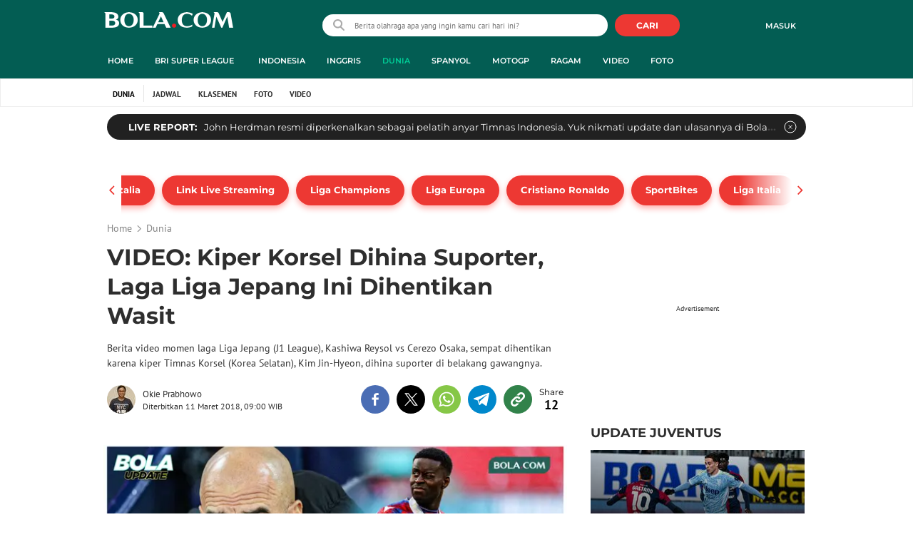

--- FILE ---
content_type: text/html; charset=UTF-8
request_url: https://www.bola.com/dunia/read/3361442/video-kiper-korsel-dihina-suporter-laga-liga-jepang-ini-dihentikan-wasit
body_size: 64801
content:
<!DOCTYPE html><html lang="id"><head><title>VIDEO: Kiper Korsel Dihina Suporter, Laga Liga Jepang Ini Dihentikan Wasit</title><meta charset="utf-8"><meta name="viewport" content="width=device-width, initial-scale=1.0"><meta name="adx:sections" content="dunia"><meta name="title" content="VIDEO: Kiper Korsel Dihina Suporter, Laga Liga Jepang Ini Dihentikan Wasit"><meta name="description" content="Berita video momen laga Liga Jepang (J1 League), Kashiwa Reysol vs Cerezo Osaka, sempat dihentikan karena kiper Timnas Korsel (Korea Selatan), Kim Jin-Hyeon, dihina suporter di belakang gawangnya."><meta name="keywords" content="Peristiwa Unik, Kim Jin-Hyeon, korsel, Liga Jepang, Berita Video"><meta content="index,follow" name="googlebot-news">
<meta content="index,follow" name="googlebot">
<meta name="robots" content="index,follow">
<meta content="Bola.com" name="author">
<meta content="In-Id" http-equiv="content-language">
<meta content="id" name="language">
<meta content="id" name="geo.country">
<meta content="Indonesia" name="geo.placename">
<meta http-equiv="Content-Security-Policy" content="upgrade-insecure-requests">
<meta name="ahrefs-site-verification" content="f0fc43bd1544ebba3e78fc1e77762d498b5372669d65bdbcf5752af599a5d05b">
<meta name="msvalidate.01" content="AB164098494B4EF9CD5F4674201809B8">
<meta name="msvalidate.01" content="8A609C27D3037D0B7DB2F607B5A691B8">
<meta content="7ICmynlB-qVbwPWxU9z3gWcaj4A" name="alexaVerifyID">
<meta name="p:domain_verify" content="71afac4b04c9a2865e98b48664490a79">
<!-- Start FB Instant Article Claim Url--><meta property="fb:pages" content="727534940671821">
<!-- EOF  FB Instant Article Claim Url--><link rel="preconnect" href="https://securepubads.g.doubleclick.net">
<meta name="robots" content="max-image-preview:large">
<meta property="article:published_time" content="2018-03-11T09:00:00+07:00">
<script type="application/ld+json">[{"@context":"https:\/\/schema.org","@type":"VideoObject","name":"Korsel, Liga Jepang","description":"Berita video momen laga Liga Jepang (J1 League), Kashiwa Reysol vs Cerezo Osaka, sempat dihentikan karena kiper Timnas Korsel (Korea Selatan), Kim Jin-Hyeon, dihina suporter di belakang gawangnya.","thumbnailUrl":["https:\/\/cdn1-production-images-kly.akamaized.net\/14u6c2HB7GMIBB4JasDq9aLeRVg=\/673x379\/smart\/filters:quality(75):strip_icc()\/kly-media-production\/thumbnails\/1981611\/original\/050746900_1520698668-20180310_kiper-korsel-dihina-suporter-laga-liga-jepang-ini-dihentikan-wasit-1b19ab.jpg"],"uploadDate":"2018-03-11T09:00:00+07:00","duration":"PT55S","contentUrl":"https:\/\/www.vidio.com\/watch\/1307205-kiper-korsel-dihina-suporter-laga-liga-jepang-ini-dihentikan-wasit","embedUrl":"https:\/\/www.vidio.com\/embed\/1307205-kiper-korsel-dihina-suporter-laga-liga-jepang-ini-dihentikan-wasit","interactionStatistic":{"@type":"InteractionCounter","interactionType":{"@type":"WatchAction"},"userInteractionCount":38},"regionsAllowed":["id"]},{"@context":"https:\/\/schema.org","@type":"BreadcrumbList","itemListElement":[{"@type":"ListItem","position":"1","name":"Bola","item":"https:\/\/www.bola.com"},{"@type":"ListItem","position":"2","name":"Dunia","item":"https:\/\/www.bola.com\/dunia"},{"@type":"ListItem","position":"3","name":"VIDEO: Kiper Korsel Dihina Suporter, Laga Liga Jepang Ini Dihentikan Wasit","item":"https:\/\/www.bola.com\/dunia\/read\/3361442\/video-kiper-korsel-dihina-suporter-laga-liga-jepang-ini-dihentikan-wasit"}]}]</script><meta property="og:site_name" content="bola.com"><meta property="og:url" content="https://www.bola.com/dunia/read/3361442/video-kiper-korsel-dihina-suporter-laga-liga-jepang-ini-dihentikan-wasit"><meta property="og:title" content="VIDEO: Kiper Korsel Dihina Suporter, Laga Liga Jepang Ini Dihentikan Wasit"><meta property="og:description" content="Berita video momen laga Liga Jepang (J1 League), Kashiwa Reysol vs Cerezo Osaka, sempat dihentikan karena kiper Timnas Korsel (Korea Selatan), Kim Jin-Hyeon, dihina suporter di belakang gawangnya."><meta property="article:modified_time" content="2018-03-11T09:00:00+07:00"><meta property="og:updated_time" content="2018-03-11T09:00:00+07:00"><meta property="fb:app_id" content="441160097212381"><meta property="og:type" content="article"><meta property="og:image" content="https://cdn1-production-images-kly.akamaized.net/7Ai04DBVBIuFmnMXxIyINRHZ8AQ=/1200x675/smart/filters:quality(75):strip_icc():format(jpeg)/kly-media-production/thumbnails/1981611/original/050746900_1520698668-20180310_kiper-korsel-dihina-suporter-laga-liga-jepang-ini-dihentikan-wasit-1b19ab.jpg"><meta name="twitter:card" content="summary_large_image"><meta name="twitter:site" content="@bolacomID"><meta name="twitter:creator" content="@bolacomID"><meta name="twitter:title" content="VIDEO: Kiper Korsel Dihina Suporter, Laga Liga Jepang Ini Dihentikan Wasit"><meta name="twitter:description" content="Berita video momen laga Liga Jepang (J1 League), Kashiwa Reysol vs Cerezo Osaka, sempat dihentikan karena kiper Timnas Korsel (Korea Selatan), Kim Jin-Hyeon, dihina suporter di belakang gawangnya."><meta name="twitter:image" content="https://cdn1-production-images-kly.akamaized.net/7Ai04DBVBIuFmnMXxIyINRHZ8AQ=/1200x675/smart/filters:quality(75):strip_icc():format(jpeg)/kly-media-production/thumbnails/1981611/original/050746900_1520698668-20180310_kiper-korsel-dihina-suporter-laga-liga-jepang-ini-dihentikan-wasit-1b19ab.jpg"><meta name="twitter:domain" content="bola.com"><meta name="twitter:url" content="https://www.bola.com/dunia/read/3361442/video-kiper-korsel-dihina-suporter-laga-liga-jepang-ini-dihentikan-wasit"><script>window.adblockExists=true;</script><script defer async src="https://cdn-production-assets-kly.akamaized.net/builds/advertisement.df330292.js"></script><link rel="dns-prefetch" href="//cdn0-production-assets-kly.akamaized.net"><link rel="dns-prefetch" href="//cdn1-production-assets-kly.akamaized.net"><link rel="dns-prefetch" href="//cdn0-production-images-kly.akamaized.net"><link rel="dns-prefetch" href="//cdn1-production-images-kly.akamaized.net"><link rel="dns-prefetch" href="//cdn-a.production.vidio.static6.com"><link rel="dns-prefetch" href="https://sync.1rx.io"><link rel="dns-prefetch" href="https://ssbsync-global.smartadserver.com"><link rel="dns-prefetch" href="https://targeting.unrulymedia.com"><link rel="dns-prefetch" href="https://code.jquery.com"><link rel="dns-prefetch" href="https://ib.adnxs.com"><link rel="dns-prefetch" href="https://ads.adnuntius.delivery"><link rel="dns-prefetch" href="https://search.spotxchange.com"><link rel="dns-prefetch" href="https://htlb.casalemedia.com"><link rel="dns-prefetch" href="https://plenty.vidio.com"><link rel="dns-prefetch" href="https://imasdk.googleapis.com"><link rel="dns-prefetch" href="https://googleads.g.doubleclick.net"><link rel="dns-prefetch" href="https://prg-apac.smartadserver.com"><link rel="dns-prefetch" href="https://emtek-d.openx.net"><link rel="dns-prefetch" href="https://static-web.prod.vidiocdn.com"><link rel="dns-prefetch" href="https://static-playback.prod.vidiocdn.com"><link rel="dns-prefetch" href="https://ads.pubmatic.com"><link rel="dns-prefetch" href="https://www.googletagmanager.com"><link rel="dns-prefetch" href="https://scripts.jixie.media"><link rel="alternate" type="application/rss+xml" href="https://feed.bola.com/rss/dunia" data-cache-key="https_bola.com:bump:xhp_ui__rss_discover:b5e35bce15b0006841fd87a018e73c2b:567" data-cache-ttl="5" data-component-name="ui:rss-discover"><link rel="alternate" type="application/rss+xml" href="https://feed.bola.com/rss/indonesia"><link rel="alternate" type="application/rss+xml" href="https://feed.bola.com/rss/inggris"><link rel="alternate" type="application/rss+xml" href="https://feed.bola.com/rss/spanyol"><link rel="alternate" type="application/rss+xml" href="https://feed.bola.com/rss/moto-gp"><link rel="alternate" type="application/rss+xml" href="https://feed.bola.com/rss/ragam"><link rel="alternate" type="application/rss+xml" href="https://feed.bola.com/rss/photo"><link rel="preconnect" href="https://cdn-production-assets-kly.akamaized.net/assets/fonts/bola/Montserrat/Montserrat-Regular.ttf" crossorigin /><link rel="preconnect" href="https://cdn-production-assets-kly.akamaized.net/assets/fonts/bola/Montserrat/Montserrat-Bold.ttf" crossorigin /><link rel="preconnect" href="https://cdn-production-assets-kly.akamaized.net/assets/fonts/mobile_bola/PT-Sans/pt-sans-v9-latin-regular.ttf" crossorigin /><link rel="canonical" href="https://www.bola.com/dunia/read/3361442/video-kiper-korsel-dihina-suporter-laga-liga-jepang-ini-dihentikan-wasit"><link rel="amphtml" href="https://www.bola.com/amp/3361442/video-kiper-korsel-dihina-suporter-laga-liga-jepang-ini-dihentikan-wasit" data-component-name="amp:html:link"><link rel="apple-touch-icon" sizes="57x57" href="https://cdn-production-assets-kly.akamaized.net/assets/images/bola/favicons/apple-touch-icon-57x57.png?v=3"><link rel="apple-touch-icon" sizes="60x60" href="https://cdn-production-assets-kly.akamaized.net/assets/images/bola/favicons/apple-touch-icon-60x60.png?v=3"><link rel="apple-touch-icon" sizes="72x72" href="https://cdn-production-assets-kly.akamaized.net/assets/images/bola/favicons/apple-touch-icon-72x72.png?v=3"><link rel="apple-touch-icon" sizes="76x76" href="https://cdn-production-assets-kly.akamaized.net/assets/images/bola/favicons/apple-touch-icon-76x76.png?v=3"><link rel="apple-touch-icon" sizes="114x114" href="https://cdn-production-assets-kly.akamaized.net/assets/images/bola/favicons/apple-touch-icon-114x114.png?v=3"><link rel="apple-touch-icon" sizes="120x120" href="https://cdn-production-assets-kly.akamaized.net/assets/images/bola/favicons/apple-touch-icon-120x120.png?v=3"><link rel="apple-touch-icon" sizes="144x144" href="https://cdn-production-assets-kly.akamaized.net/assets/images/bola/favicons/apple-touch-icon-144x144.png?v=3"><link rel="apple-touch-icon" sizes="152x152" href="https://cdn-production-assets-kly.akamaized.net/assets/images/bola/favicons/apple-touch-icon-152x152.png?v=3"><link rel="apple-touch-icon" sizes="180x180" href="https://cdn-production-assets-kly.akamaized.net/assets/images/bola/favicons/apple-touch-icon-180x180.png?v=3"><link rel="icon" type="image/png" href="https://cdn-production-assets-kly.akamaized.net/assets/images/bola/favicons/favicon-32x32.png?v=3" sizes="32x32"><link rel="icon" type="image/png" href="https://cdn-production-assets-kly.akamaized.net/assets/images/bola/favicons/android-chrome-192x192.png?v=3" sizes="192x192"><link rel="icon" type="image/png" href="https://cdn-production-assets-kly.akamaized.net/assets/images/bola/favicons/favicon-96x96.png?v=3" sizes="96x96"><link rel="icon" type="image/png" href="https://cdn-production-assets-kly.akamaized.net/assets/images/bola/favicons/favicon-16x16.png?v=3" sizes="16x16"><link rel="manifest" href="https://cdn-production-assets-kly.akamaized.net/assets/images/bola/favicons/manifest.json?v=3"><link rel="shortcut icon" href="https://cdn-production-assets-kly.akamaized.net/assets/images/bola/favicons/favicon.ico?v=3"><meta name="msapplication-TileColor" content="#da532c"><meta name="msapplication-TileImage" content="https://cdn-production-assets-kly.akamaized.net/assets/images/bola/favicons/mstile-144x144.png?v=3"><meta name="msapplication-config" content="https://cdn-production-assets-kly.akamaized.net/assets/images/bola/favicons/browserconfig.xml?v=3"><meta name="theme-color" content="#ffffff"><link rel="stylesheet" type="text/css" href="https://cdn-production-assets-kly.akamaized.net/builds/bola.e95a1247.css" /><link rel="preload" as="style" onload="this.onload=null;this.rel='stylesheet'" id="custom-style" type="text/css" href="https://cdn-production-assets-kly.akamaized.net/custom_scripts/20251212145808.desktop.bola.css" /><noscript><link rel="stylesheet" href="https://cdn-production-assets-kly.akamaized.net/custom_scripts/20251212145808.desktop.bola.css" id="custom-style"></noscript><script>function ready(fn) {if (document.readyState != 'loading'){fn();} else {document.addEventListener('DOMContentLoaded', fn);}}</script><script src="https://ajax.googleapis.com/ajax/libs/jquery/2.1.0/jquery.min.js"></script><script type="text/javascript" data-component-name="script:local-jquery">window.jQuery || document.write("<script src='https://www.bola.com/assets/javascripts/vendor/jquery.min.js'><\/script>"); </script><script>window.dataLayer = window.dataLayer || [];</script><script type="text/javascript">var liputan6_id_site_id = "5";
var liputan6_id_client_id = "7";
var liputan6_id_client_token = "061a0cc36a8b8fff0399ba98347ae2a3";</script><script>(function(w,d,s,l,i){w[l]=w[l]||[];w[l].push({'gtm.start':
new Date().getTime(),event:'gtm.js'});var f=d.getElementsByTagName(s)[0],
j=d.createElement(s),dl=l!='dataLayer'?'&l='+l:'';j.async=true;j.src=
'https://www.googletagmanager.com/gtm.js?id='+i+dl;f.parentNode.insertBefore(j,f);
})(window,document,'script','dataLayer','GTM-WCLF9JK');</script><!--[if lte IE 8]><script   type="text/javascript" src="https://cdn-production-assets-kly.akamaized.net/builds/html5shiv.8d229fe9.js"></script><![endif]--><script type="text/javascript"> window.kmklabs = {};  window.kmklabs.env = 'production';  window.kmklabs.baseAssetsUrl = 'https://cdn-production-assets-kly.akamaized.net/assets';  window.kmklabs.gtm = {"articleId":3361442,"articleTitle":"video-kiper-korsel-dihina-suporter-laga-liga-jepang-ini-dihentikan-wasit","category":"article","editors":"Okie Prabhowo","editorialType":"editorial","embedVideo":"yes","pageTitle":"VIDEO: Kiper Korsel Dihina Suporter, Laga Liga Jepang Ini Dihentikan Wasit - Dunia Bola.com","publicationDate":"2018-03-11","publicationTime":"09:00:00","subCategory":"dunia","subSubCategory":"dunia","tag":"Berita Video|Liga Jepang|korsel|Kim Jin-Hyeon|Peristiwa Unik","authors":{"type":"videographer","names":"Bola.com"},"numberOfWords":175,"enabled":true,"log":false,"imageCreation":false,"type":"VideoGallery","videos":{"video_1":{"video_id":"1307205","video_type":"video_gallery","video_title":"Kiper Korsel Dihina Suporter, Laga Liga Jepang Ini Dihentikan Wasit","video_duration":55,"video_url":"https:\/\/www.vidio.com\/embed\/1307205-kiper-korsel-dihina-suporter-laga-liga-jepang-ini-dihentikan-wasit","player_type":"widget"}},"photos":[],"partner":"","isSEO":false,"reporters":"","photographers":"","isLiveReport":false,"liveReportTag":"","brand":"","videoSource":"Vidio","content_ai":0,"isTableOfContent":false,"nais_creator":"","isArticleReference":false,"team_id":"","special_content_id":"","isFeature":false};  window.kmklabs.visitor = {"publicationDate":"2018-03-11","publicationTime":"09:00:00","tag":["berita video","liga jepang","korsel","kim jin-hyeon","peristiwa unik"],"subCategory":"dunia","subSubCategory":"","type":"VideoGallery","pageType":"ReadPage","age":"","gender":"","title":"video-kiper-korsel-dihina-suporter-laga-liga-jepang-ini-dihentikan-wasit","platform":"Desktop","site":"bola.com","isAdultContent":false};  window.kmklabs.platform = 'Desktop';  window.kmklabs.pageType = 'ReadPage';  window.kmklabs.channel = {"id":567,"name":"Dunia","full_slug":"dunia"};  window.kmklabs.listSubChannel = [];  window.kmklabs.category = {"id":567,"name":"Dunia","full_slug":"dunia"};  window.kmklabs.article = {"id":3361442,"title":"VIDEO: Kiper Korsel Dihina Suporter, Laga Liga Jepang Ini Dihentikan Wasit","type":"VideoGallery","shortDescription":"Berita video momen laga Liga Jepang (J1 League), Kashiwa Reysol vs Cerezo Osaka, sempat dihentikan karena kiper Timnas Korsel (Korea Selatan), Kim Jin-Hyeon, dihina suporter di belakang gawangnya.","keywords":"Peristiwa Unik,Kim Jin-Hyeon,korsel,Liga Jepang,Berita Video","isAdvertorial":false,"isMultipage":false,"isAdultContent":false,"isDisableinteractions":null,"verifyAge":null,"publishDate":"2018-03-11 09:00:00","main_keyword":""};  window.kmklabs.site = 'bola.com';  window.kmklabs.dmpSegments = []; window.kmklabs.multiplePageCount = 1; window.kmklabs.tag = {"is_topic":false,"name":"Berita Video|Liga Jepang|korsel|Kim Jin-Hyeon|Peristiwa Unik","slug":"berita-video|liga-jepang|korsel|kim-jin-hyeon|peristiwa-unik","topic_type":""}; window.gaPrefix = "ReadPage::Dunia";
 window.kmklabs.toggle = {"disableVirtualpvPhoto":false,"lip6DelayPaging":false,"checkDuplicateCms":false,"cmsCheckAllTag":false,"lip6NoPageLoad":true,"disableVirtualPVFimela":true,"editorForMediaDescription":true,"updateGaLiputan":true,"parameterURL":true,"parameterURLIndex":false,"adminOtosiaSubdomain":false,"multipleAISource":true,"newLiveReport":true,"autoSaveArticle":true,"newRuleRatingRecipe":false,"liputan62025Theme":true,"liputan62025ThemeByParam":false,"enableSmartSearch":true,"seamlessPaging":true,"pagination2Page":true}; </script><script defer  type="text/javascript" src="https://cdn-production-assets-kly.akamaized.net/builds/gtm.f8aa0d37.js"></script><script type="text/javascript"><!-- Page-hiding snippet (recommended)  -->
(function(a,s,y,n,c,h,i,d,e){s.className+=' '+y;h.start=1*new Date;
h.end=i=function(){s.className=s.className.replace(RegExp(' ?'+y),'')};
(a[n]=a[n]||[]).hide=h;setTimeout(function(){i();h.end=null},c);h.timeout=c;
})(window,document.documentElement,'async-hide','dataLayer',4000,
{'GTM-T8TZLMM':true});


(function(i,s,o,g,r,a,m){i['GoogleAnalyticsObject']=r;i[r]=i[r]||function(){
(i[r].q=i[r].q||[]).push(arguments)},i[r].l=1*new Date();a=s.createElement(o),
m=s.getElementsByTagName(o)[0];a.async=1;a.src=g;m.parentNode.insertBefore(a,m)
})(window,document,'script','https://www.google-analytics.com/analytics.js','ga');

ga('create', 'UA-47200845-28', 'auto', {allowLinker: true, cookieDomain: 'bola.com'});
ga('require', 'linkid', 'linkid.js');
ga('require', 'displayfeatures');
ga('require', 'GTM-T8TZLMM');
// ga('kmkGATracker.send', 'pageview', url);


(function() {
var url = location.pathname + location.search;

window.kmklabs = window.kmklabs || window.info;

  if(window.kmklabs && window.kmklabs.article) {
    if(window.kmklabs.article.isAdvertorial) {
      url += '?adv=1';
    }
  }
/*
 ga('create', 'UA-47200845-28', 'auto');
 ga('send', 'pageview', url);
*/

window.kmklabs.featureToggle = {};
window.kmklabs.featureToggle.gaSendPageview = false;
window.kmklabs.featureToggle.gaSendEventNative = false;

})();

$('.navbar--top--logo__image').attr('src', 'https://cdn1-production-assets-kly.akamaized.net/logos/417/original/072063500_1651332499-logo-bola-new-mobile.png');

document.addEventListener("DOMContentLoaded", function() {
    if (window.kmklabs?.gtm?.pageTitle === 'home') {
        const __innerContainer = document.querySelector('.container-article-bottom .inner-container-article');
        const __wsc = document.querySelector('.wsc[data-position="1"]');
        
        // Prepend WSC element
        if (__innerContainer && __wsc) {
            __innerContainer.prepend(__wsc);
        }
    }

    const __element = document.querySelector('.container-aside-bottom');
    const __elements = document.querySelectorAll('.content-promotion--sts__wrapper[data-position="STS1"] .article-snippet--small__item');
    const __element2 = __elements[__elements.length - 1];

    if (!__element || __element2 === undefined) {
        return;    
    }

    const __positionElement = __element.getBoundingClientRect().top + window.scrollY;
    const __positionElement2 = __element2.getBoundingClientRect().top + window.scrollY;

    let __additionalMargin = 0;
    if (window.kmklabs?.gtm?.pageTitle === 'home') {
        //__additionalMargin = 270;
    }

    if (__positionElement <= (__positionElement2+130+__additionalMargin)) {
        var __marginTop = (130 + __positionElement2) - __positionElement;
        __element.setAttribute('style', 'margin-top: '+ __marginTop +'px;');
    }

});

</script>

<style>
#div-gpt-ad-bolacom-billboard-oop,
.article-ad.article-ad_ad-lb,
.channel-ad.channel-ad_ad-lb,
#div-gpt-ad-sc-paging-placeholder {
    /*background-color: #FFFFFF;*/
}
#div-gpt-ad-bolacom-billboard-oop {
    min-height: 200px;
    min-width: 980px;
}
#div-gpt-ad-bolacom-lb {
    background-color: #FFFFFF;
    min-height: 250px;
    min-width: 970px;
    display: flex;
}
.article-ad.article-ad_ad-lb,
.channel-ad.channel-ad_ad-lb {
    min-height: 250px;
    min-width: 970px;
}
#div-gpt-ad-sc-paging-placeholder,
div#div-gpt-ad-sc-placeholder {
    min-height: 270px;
    min-width: 270px;
}
</style>

<style>body{font-family: "PT Sans", arial, sans-serif !important;}</style>

<style>
@font-face{font-family:Montserrat;src:url('https://preview-kly.akamaized.net/fonts/Montserrat/Montserrat-Regular.ttf') format('truetype');font-weight:400;font-style:normal}@font-face{font-family:Montserrat;src:url('https://preview-kly.akamaized.net/fonts/Montserrat/Montserrat-Medium.ttf') format('truetype');font-weight:500;font-style:normal}@font-face{font-family:Montserrat;src:url('https://preview-kly.akamaized.net/fonts/Montserrat/Montserrat-SemiBold.ttf') format('truetype');font-weight:600;font-style:normal}@font-face{font-family:Montserrat;src:url('https://preview-kly.akamaized.net/fonts/Montserrat/Montserrat-Bold.ttf') format('truetype');font-weight:700;font-style:normal}#photo-gallery-latest .box--header .box--header__title,#photo-gallery-latest .gallery .gallery--grid .gallery--grid__item .gallery--grid--photo .gallery--grid--photo__title .gallery--grid--photo__title-link,#popular-articles .box--header .box--header__title,.adult-popup__age,.adult-popup__header,.adult-popup__message,.adult-popup__next,.adult-popup__quit,.article-content-body__item-break-index,.article-content-body__item-title,.article-snippet--big__link,.article-snippet--numbered__category,.article-snippet--numbered__number,.article-snippet--numbered__wrapper,.article-snippet--small__title,.articles--featured--item__category,.articles--grid--item__category,.articles--headlines--item__media-count,.articles--headlines--item__title,.articles--index-button__link,.articles--iridescent-list--photo-item__category,.articles--iridescent-list--photo-item__title,.articles--iridescent-list--popular-photos-item__bottom-title,.articles--iridescent-list--popular-photos-item__main-title,.articles--iridescent-list--popular-photos-item__title,.articles--iridescent-list--popular-videos-item__bottom-link,.articles--iridescent-list--popular-videos-item__main-link,.articles--iridescent-list--popular-videos-item__title,.articles--iridescent-list--text-item__category,.articles--iridescent-list--text-item__title,.articles--iridescent-list--text-item__title-link .articles--iridescent-list--text-item__title-link-text,.articles--iridescent-list--video-item__category,.articles--iridescent-list--video-item__title,.articles--media-layer__count,.articles--rows--item__category,.articles--rows--item__title,.articles--search-filter__list-wrapper,.articles--search-filter__title-text,.asides--livestreaming--list-item__link,.asides--livestreaming--list-item__live,.asides--livestreaming--list-item__title,.asides--livestreaming__button,.asides--livestreaming__see-all,.asides--livestreaming__title,.asides--trending-tags .tag-snippet .tag-snippet__link,.authentication--login__heading,.authentication--login__social-media-title,.authentication--password-reset--form__submit,.authentication--password-reset__header,.authentication--password-reset__header_success,.authentication--popup__header,.authentication--register__heading,.authentication--register__social-media-title,.autocorrect,.baca-juga,.baca-juga .baca-juga__list li a,.baca-juga__header,.back-link__item-channel,.back-link__item-title,.box--header__title,.breaking-news,.breaking-news-with-brand__content-text,.categories-indeks .ui-datepicker,.comments--form__submit,.comments--header__title,.comments--list--item__author-link,.comments--list--item__dislike-count,.comments--list--item__like-count,.content-promotion--header-stm__title,.content-promotion--header-sts__title,.content-promotion--stm__link,.content-promotion--sts__title,.content-promotion__sportylife .article-snippet--big__link,.content-promotion__sportylife .article-snippet--small__title .article-snippet__link,.content-promotion__sportylife .content-promotion--header-sts__link-title,.desktop--header__title,.desktop--header__title-text,.enamplus-gateway__logo,.enamplus-gateway__title,.error-message--popular-articles__text-title,.error-message--popular-articles__title,.error-message__button,.error-message__caption,.footer,.footer--nav-list,.form-group,.form-group .form-label,.form-group .form-submit,.gallery--grid--photo__count,.gallery--grid--photo__title-link,.gallery--grid--video__title-link,.gallery--headlines--aside--photo__count,.gallery--headlines--aside--photo__figure-caption,.gallery--headlines--aside--photo__figure-caption-link,.gallery--headlines--aside--video__figure-caption-link,.gallery--headlines--featured--photo__caption,.gallery--headlines--featured--photo__count,.gallery--headlines--featured--video__caption,.heading-bar h2,.heading-bar h3,.heading-bar h5,.headline--bottom-slider__item_title,.headline--bottom-slider__title,.headline--livestreaming__live,.headline--livestreaming__main-title,.headline--main__related-item-link,.headline--main__related-title,.headline--main__title,.hentry .related-news header.title h2,.highlights-grid-item__header-date,.highlights-grid-item__header-league,.highlights-grid-item__title-wrap,.highlights-slider-item__header-date,.highlights-slider-item__header-league,.highlights-slider-item__title-wrap,.highlights-slider__header-link,.highlights-slider__header-title,.indeks--channel-filter,.indeks-header-timespan-arrow,.indeks-header-timespan-arrow-active,.indeks-header-title,.live--streaming__title,.live--streaming__versus,.livereport--breaking-news,.livereport--headline__description,.livereport--headline__head__content__date,.livereport--headline__head__content__logo,.livereport--headline__head__content__title,.livereport--key-moment__head-title,.livereport--key-moment__list-item,.livereport--streamline__clock,.livereport--streamline__content p,.livereport--streamline__copylink,.livereport--streamline__copylink--success,.livereport--streamline__date,.livereport--streamline__link,.livereport--streamline__title,.livereport-gateway--item__header-title,.livereport-gateway--item__list-item--date,.livereport-gateway--item__list-item--desc,.livereport-gateway--item__list-item--title,.livereport-gateway--item__read-more--link,.livereport-gateway--item__time,.livereport-gateway--main__content__date,.livereport-gateway--main__content__logo,.livereport-gateway--main__content__title,.livereports--list--item__tag,.livereports--list--item__title,.navbar--menu--item__link,.navbar--menu--item__more-item-link,.navbar--menu--item__more-sub-menu .navbar--menu--item__link,.navbar--top--network-grid__connect-title,.navbar--top--network-grid__network-title,.navbar--top--search__icon,.navbar--top--user-dropdown__login,.photo--new-berita-terkini .box--header .box--header__title,.photo--new-berita-terkini .gallery .gallery--grid .gallery--grid__item .gallery--grid--photo .gallery--grid--photo__title .gallery--grid--photo__title-link,.photogalleries.index.category-photo .gallery--headlines--featured--photo__caption,.popular--photo__title-link,.popular--video__title-link,.profile--activity__title,.profile--article--figure__duration,.profile--article--figure__icon-photo,.profile--article--header__title,.profile--article--header_big .profile--article--header__title,.profile--articles__title,.profile--form__group,.profile--form__title,.profile-articles .media-heading a,.profile__button,.profile__change-banner,.profile__fullname,.promotion-link__item-channel,.promotion-link__item-title,.reactions--item__count,.reactions__title,.read-page--credits__header,.read-page--header--title,.read-page--photo-tag--header__title,.read-page--social-share__header,.read-page--social-share__share-count-label,.recommendations--grid--item__box-title,.recommendations--list--item__link,.recommendations__title,.related-news__box-title,.related-news__title,.relateds-slow--grid--item__box-title,.relateds-slow--list--item__link,.relateds-slow__title,.search-not-found__notice,.search-popup,.search-results__header-text,.simple-pagination__next-link,.simple-pagination__page-number .simple-pagination__page-number-link_active,.simple-pagination__page-number-link,.tags--article--grid--header__title,.tags--article--row--header__category-link,.tags--article--row--header__title,.tags--aside-filter__container .tags--aside-filter__time-title,.tags--aside-filter__container ul,.tags--aside-gallery--item_foto .tags--aside-gallery--item__title,.tags--aside-gallery__media,.tags--aside-gallery_foto .tags--aside-gallery__media,.tags--aside-gallery_video .tags--aside-gallery--item__title,.tags--box,.tags--box--item__name,.tags--header__title,.tags--quick-links__item,.tags--snippet__link .tags--snippet__name,.tags--tab,.topics--aside--relateds--item__title,.topics--aside--relateds__title-header,.topics--header-aside__detail .topics--header-aside__title,.topics--popover__more-link,.topics--popover__title,.topics--popover__type,.trending-prominences--item__title,.trending-prominences--list__title,.widget,.widget--articles--item__title,.widget--navbar--item__link,.widget--navbar__btn-next-link,.widget-article .widget-item .images-count,.widget-article .widget-title h3,a.article-snippet__link,a.ui--a.articles--iridescent-list--photo-item__overlay-link,header.title h3{font-family:Montserrat,"PT Sans",arial,sans-serif!important}
</style>

<script>; window.gaSendEvent = function(event, category, action, label, fieldsObject) {
    window.ga && window.ga('kmkGATracker.send', 'event', category, action, label, fieldsObject);
}; window.clickEvent = function (category, action, label){
    window.ga && window.ga('kmkGATracker.send','event', category, action, label);
}; </script><style>
    div.advertisement-placeholder {
        text-align: center;
        padding-bottom: 20px;
        display: flex;
        flex-direction: column;
        justify-content: center;
    }
    div.advertisement-text p {
        margin: 0;
        font-family: Open Sans;
        font-style: normal;
        font-weight: normal;
        font-size: 10px;
        line-height: 20px;
        color: #999999;
    }
    div.advertisement-banner {
        margin: 0px auto;
    }
    div#div-gpt-ad-sc-placeholder, div#div-gpt-ad-sc-paging-placeholder {
        min-height: 270px;
    }
    div#div-gpt-ad-hp-placeholder, div#div-gpt-ad-hp2-placeholder {
        min-height: 620px;
    }
    div#div-gpt-ad-sc-placeholder div.advertisement-banner {
        margin: 0px auto;
    }
    div#div-gpt-ad-mgid-inarticle-placeholder{
        background: #F5F5F5;
        padding-bottom: unset !important;
        min-height: 225px;
    }
    div#div-gpt-ad-mgid-underarticle-placeholder{
        background: #F5F5F5;
        padding-bottom: unset !important;
        min-height: 480px;
    }
</style></head><body class="articles show category-dunia immersive"><noscript><iframe src="https://www.googletagmanager.com/ns.html?id=GTM-WCLF9JK" height="0" width="0" style="display:none;visibility:hidden"></iframe></noscript><div id="fb-root"></div><div id="modal-login" role="dialog" class="modal fade" aria-hidden="true"></div><!-- temporary make this to xbt block, cause there still no asset for popup in clickdoctor --><div class="authentication--popup" data-component-name="desktop:authentication:popup"><div class="authentication--popup__background"></div><div class="authentication--popup__content"><div class="authentication--popup__header">Sukses</div><div class="authentication--popup__image"></div><p class="authentication--popup__info"></p><div class="authentication--popup__close" id="popup-close"><i class="i-close-login"></i></div></div></div>
          <!-- START KLY BILLBOARD -->
          <!-- /36504930/www.bola.com/dfp-billboard -->
          <div id='div-gpt-ad-bolacom-billboard-oop' data-info='ad'></div>
          <!-- END KLY BILLBOARD -->
        <div class="container-wrapper"><header class="site-header fixed-header" role="banner"><div class="js-header-wrapper"><div class="navbar--top" role="navigation" data-component="desktop:navbar:top" data-component-name="desktop:navbar:top"><div class="navbar--top__wrapper"><script id="js_channelName" type="text/json">"Dunia"</script><div id="user-menu-container" data-login-url="https://www.liputan6.id/login/application?client_id=4&amp;client_secret=78ba6e06431d9b58194e4c63627db5b0&amp;thirdparty=1&amp;redirect=https%3A%2F%2Fwww.bola.com%2Fauth%2Fyouniverse%2Fsuccess" class="navbar--top__user-menu top-user-menu"><ul class="navbar-right woi-shared-header-menu"></ul></div><p class="navbar--top--logo__site-title" itemprop="name" data-cache-key="https_bola.com:bump:207f21411ec197eade52d8c36169d485::top-logo-logo::0" data-cache-ttl="120" data-component-name="desktop:navbar:top:logo"><a class="navbar--top--logo__link" itemprop="url" href="https://www.bola.com"><img class="navbar--top--logo__image" src="https://cdn1-production-assets-kly.akamaized.net/logos/417/original/074413400_1743990287-088312500_1689840195-bolacom.png" alt="logo">bola</a></p><div class="navbar--top--search" data-component-name="desktop:navbar:top:search"><form id="search" class="navbar--top--search__form" role="search" method="get" action="https://www.bola.com/search" autocomplete="off"><input class="navbar--top--search__input" type="text" value="" name="q" id="q" placeholder="Berita olahraga apa yang ingin kamu cari hari ini?" maxlength="100"><i class="i-search-2 navbar--top--search__left-icon"></i><button class="navbar--top--search__button" type="submit"><i class="navbar--top--search__icon i-search"></i><span class="navbar--top--search__icon">CARI</span></button><div class="navbar--top--search__context-menu"><div class="navbar--top--search__context-menu-autocomplete" style="display:none;"></div><div class="navbar--top--search__context-menu-instant-search" style="display:none;"></div><div class="navbar--top--search__context-menu-history" style="display:none;"></div><div class="navbar--top--search__context-menu-popular" style="display:none;"></div></div></form></div></div></div></div><div class="navbar--menu " data-slim="true" data-component="desktop:navbar:menu" data-cache-key="https_bola.com:bump:xhp_desktop__navbar__menu:b7dcfa4e5fae025e25591870358108bd:35:App\Publishing\Lib\Collections\Categories\Navigation:bola::94128f136c92f00f9c07709d6e40b140:cat_id#567" data-cache-ttl="120" data-component-name="desktop:navbar:menu"><div class="container navbar--menu__list-wrapper js-parent-more-menu"><ul class="navbar--menu__list js-more-menu js-top-nav-list"><li id="logo-slim-list-item" class="navbar--menu--item navbar--menu--item_logo-slim"><a class="navbar--menu--item__link navbar--menu--item__link_logo-slim js-navbar-item-slim-link" href="https://www.bola.com" title="home" aria-label="home menu"><i class="i-logo-slim navbar--menu__logo-slim"></i></a></li><li id="channel-all" class="navbar--menu--item"><a class="navbar--menu--item__link js-navbar-item-link" href="https://www.bola.com" title="home" aria-label="home menu">Home</a></li><li id="category-423" class="navbar--menu--item" data-component-name="desktop:navbar:menu:item"><a class="ui--a js-navbar-channel navbar--menu--item__link js-navbar-item-link" href="https://www.bola.com/indonesia" title="Indonesia" data-channel="Indonesia" data-gtm-channel="indonesia" aria-label="indonesia menu">Indonesia</a></li><li id="category-420" class="navbar--menu--item" data-component-name="desktop:navbar:menu:item"><a class="ui--a js-navbar-channel navbar--menu--item__link js-navbar-item-link" href="https://www.bola.com/inggris" title="Inggris" data-channel="Inggris" data-gtm-channel="inggris" aria-label="inggris menu">Inggris</a></li><li id="category-567" class="navbar--menu--item" data-component-name="desktop:navbar:menu:item"><a class="ui--a js-navbar-channel navbar--menu--item__link js-navbar-item-link navbar--menu--item__link_active" href="https://www.bola.com/dunia" title="Dunia" data-channel="Dunia" data-gtm-channel="dunia" aria-label="dunia menu">Dunia</a></li><li id="category-421" class="navbar--menu--item" data-component-name="desktop:navbar:menu:item"><a class="ui--a js-navbar-channel navbar--menu--item__link js-navbar-item-link" href="https://www.bola.com/spanyol" title="Spanyol" data-channel="Spanyol" data-gtm-channel="spanyol" aria-label="spanyol menu">Spanyol</a></li><li id="category-485" class="navbar--menu--item" data-component-name="desktop:navbar:menu:item"><a class="ui--a js-navbar-channel navbar--menu--item__link js-navbar-item-link" href="https://www.bola.com/moto-gp" title="MotoGP" data-channel="MotoGp" data-gtm-channel="moto-gp" aria-label="motogp menu">MotoGP</a></li><li id="category-486" class="navbar--menu--item" data-component-name="desktop:navbar:menu:item"><a class="ui--a js-navbar-channel navbar--menu--item__link js-navbar-item-link" href="https://www.bola.com/ragam" title="Ragam" data-channel="Ragam" data-gtm-channel="ragam" aria-label="ragam menu">Ragam</a></li><li id="category-419" class="navbar--menu--item" data-component-name="desktop:navbar:menu:item"><a class="ui--a js-navbar-channel navbar--menu--item__link js-navbar-item-link" href="https://enamplus.liputan6.com/bola" title="Video" data-channel="Video" data-gtm-channel="video" aria-label="video menu">Video</a></li><li id="category-418" class="navbar--menu--item" data-component-name="desktop:navbar:menu:item"><a class="ui--a js-navbar-channel navbar--menu--item__link js-navbar-item-link" href="https://www.bola.com/photo" title="Foto" data-channel="Photo" data-gtm-channel="photo" aria-label="foto menu">Foto</a></li></ul><div class="navbar--menu__right-panel"><div class="navbar--menu__search-wrapper"><div class="navbar--menu__search-button"><i class="navbar--menu__search-icon i-search-2"></i></div><div class="navbar--menu__search-form-container"><form id="search" class="navbar--menu__search-form" role="search" method="get" action="https://www.bola.com/search"><input class="navbar--menu__search-input" type="text" value="" name="q" id="q" placeholder="Cari di bola.com" autocomplete="off"></form></div></div></div></div></div></header><section id="breaking-news" class="breaking-news breaking-news_hide" data-component="desktop:breaking-news" data-cache-key="https_bola.com:bump:xhp_desktop__breaking_news::c4cbec2ba344b13f7b1700c0185b5055::567" data-cache-ttl="4" data-component-name="desktop:breaking-news"><div class="breaking-news__container"><span class="breaking-news__title">LIVE REPORT:</span><span class="breaking-news__content"><a class="breaking-news__link breaking-news__click" href="https://www.bola.com/tag/john-herdman">John Herdman resmi diperkenalkan sebagai pelatih anyar Timnas Indonesia. Yuk nikmati update dan ulasannya di Bola.com. Klik di sini!</a></span></div><div class="breaking-news__close"><i class="breaking-news__close-icon i-close-circle"></i></div></section><div class="container" id="flash-message"></div><div class="container-fluid"><div id="skinads" data-info="ad"><div class="article-ad article-ad_ad-sl" data-ad-type="sl" data-info="ad" data-component-name="desktop:article-ad"></div><div class="article-ad article-ad_ad-sr" data-ad-type="sr" data-info="ad" data-component-name="desktop:article-ad"><!-- START KLY SKINAD -->
<!-- /36504930/www.bola.com/dfp-skinad -->
<div id='div-gpt-ad-bolacom-skinad-oop' data-info='ad'></div>
<!-- END KLY SKINAD --></div></div></div><div id="billboard-ad" data-info="ad"><div class="article-ad article-ad_ad-lb" data-ad-type="lb" data-info="ad" data-component-name="desktop:article-ad"><!-- START KLY IMMERSIVE -->
  <div id='div-gpt-ad-bolacom-immersive-oop' data-info='ad'></div>
<!-- END KLY IMMERSIVE -->

<!-- START KLY LEADERBOARD -->
<!-- /36504930/www.bola.com/dfp-lb -->
<!-- <div id='div-gpt-ad-bolacom-lb'></div>
<div id='div-gpt-ad-bolacom-lb-direct-oop'></div> -->
<!-- END KLY LEADERBOARD --></div></div><div id="otp" data-info="ad"><div class="article-ad article-ad_ad-otp" data-ad-type="otp" data-info="ad" data-component-name="desktop:article-ad"><!-- REVIVE - www.bola.com - Showcase Outstream -->
<ins data-revive-zoneid="146" data-revive-id="826a5a6d8734276706a6e7f9fac6fabb"></ins>

<!-- START KLY POP UP -->
<!-- /36504930/www.bola.com/dfp-popup -->
<div id='div-gpt-ad-bolacom-popup-oop' data-info='ad'></div>
<!-- END KLY POP UP -->
</br>
<!-- START KLY BALLON -->
<!-- /36504930/www.bola.com/dfp-balloon -->
<div id='div-gpt-ad-bolacom-balloon-oop' style="position:fixed;bottom:0;left:0;z-index: 999;width: 80px;" data-info='ad'></div>
<!-- END KLY BALLON -->

<!-- START KLY NEWSTAG -->
<!-- /36504930/www.bola.com/dfp-newsTag1 -->
<div id='div-gpt-ad-bolacom-newsTag1-oop' data-info='ad'></div>
<!-- END KLY NEWSTAG -->


<!-- START KLY HEADLINE1 -->
<!-- /36504930/www.bola.com/dfp-headline1 -->
<div id='div-gpt-ad-bolacom-dfp-headline1-oop' data-info='ad'></div>
<!-- END KLY HEADLINE1 -->

<!-- START KLY HEADLINE2 -->
<!-- /36504930/www.bola.com/dfp-headline2 -->
<div id='div-gpt-ad-bolacom-dfp-headline2-oop' data-info='ad'></div>
<!-- END KLY HEADLINE2 -->

<!-- START KLY HEADLINE3 -->
<!-- /36504930/www.bola.com/dfp-headline3 -->
<div id='div-gpt-ad-bolacom-dfp-headline3-oop' data-info='ad'></div>
<!-- END KLY HEADLINE3 -->

<!-- START KLY INARTICLE -->
<!-- /36504930/www.bola.com/dfp-inarticle -->
<div id='div-gpt-ad-bolacom-inarticle-oop' data-info='ad'></div>
<!-- END KLY INARTICLE -->

<!-- START KLY NATIVEOUT -->
<!-- /36504930/www.bola.com/dfp-nativeOut1 -->
<div id='div-gpt-ad-bolacom-dfp-nativeOut1-oop' data-info='ad'></div>
<!-- /36504930/www.bola.com/dfp-nativeOut4 -->
<div id='div-gpt-ad-bolacom-dfp-nativeOut4-oop' data-info='ad'></div>
<!-- /36504930/www.bola.com/dfp-nativeOut8 -->
<div id='div-gpt-ad-bolacom-dfp-nativeOut8-oop' data-info='ad'></div>
<!-- /36504930/www.bola.com/dfp-nativeOut12 -->
<div id='div-gpt-ad-bolacom-dfp-nativeOut12-oop' data-info='ad'></div>
<!-- END KLY NATIVEOUT -->

<!-- START KLY INSERTION -->
<div id='div-gpt-ad-bolacom-insertion-oop'></div>
<!-- END KLY INSERTION -->

<!-- START KLY IN-READ NATIVE -->
<div id="div-gpt-ad-bolacom-in-read-native"></div>
<!-- EDN KLY IN-READ NATIVE -->

<!-- START KLY SLIDE UP -->
<div id="div-gpt-ad-bolacom-slide-up-oop"></div>
<!-- EDN KLY SLIDE UP -->

<!-- START KLY CONTENT CAROUSEL -->
<div id="div-gpt-ad-bolacom-picturefirst" data-info="ad"></div>
<!-- END KLY CONTENT CAROUSEL -->

<!-- START KLY WIDGET -->
<div id="div-gpt-ad-bolacom-widget"></div>
<!-- END KLY WIDGET -->

<!-- START KLY SPECIAL CONTENT -->
<div id="div-gpt-ad-bolacom-special-content-1"></div>
<div id="div-gpt-ad-bolacom-special-content-2"></div>
<div id="div-gpt-ad-bolacom-special-content-3"></div>
<!-- END KLY SPECIAL CONTENT --></div></div><div class="container-main"><div id="main" class="container-fluid clearfix"><section class="box " data-component-name="desktop:box"><div class="tags--box" data-component="desktop:tags:box" data-component-name="desktop:tags:box"><div class="tags--box__container"><div class="tags--box__pager-prev"><a id="tag-prev" href="#" class="tags--box--pager__prev" aria-label="pager prev" data-component-name="desktop:tags:box:pager"><i class="tags--box--pager__icon i-arrow-grey-reverse"></i><i class="tags--box--pager__icon i-arrow-reverse"></i></a></div><div class="tags--box__pager-next"><a id="tag-next" href="#" class="tags--box--pager__next" aria-label="pager next" data-component-name="desktop:tags:box:pager"><i class="tags--box--pager__icon i-arrow-grey"></i><i class="tags--box--pager__icon i-arrow"></i></a></div><div class="tags--box__content "><ul class="tags--box--list cycle-slideshow" data-component="desktop:tags:box:list" data-cycle-fx="carousel" data-cycle-log="false" data-cycle-timeout="0" data-cycle-prev="#tag-prev" data-cycle-next="#tag-next" data-cycle-slides=".tags--box--item" data-cycle-carousel-visible="4" data-cycle-carousel-horizontal="true" data-site="bola" data-component-name="desktop:tags:box:list"><li class="tags--box--item " data-component-name="desktop:tags:box:item"><a id="tag-509727" class="tags--box--item__link" href="https://www.bola.com/tag/link-live-streaming"><span class="tags--box--item__name">Link Live Streaming</span></a></li><li class="tags--box--item " data-component-name="desktop:tags:box:item"><a id="tag-32317" class="tags--box--item__link" href="https://www.bola.com/tag/liga-champions"><span class="tags--box--item__name">Liga Champions</span><i class="tags--box--item__topic-icon i-checklist"></i><i class="tags--box--item__topic-icon-green i-checklist-green"></i></a></li><li class="tags--box--item " data-component-name="desktop:tags:box:item"><a id="tag-18207" class="tags--box--item__link" href="https://www.bola.com/tag/liga-europa"><span class="tags--box--item__name">Liga Europa</span><i class="tags--box--item__topic-icon i-checklist"></i><i class="tags--box--item__topic-icon-green i-checklist-green"></i></a></li><li class="tags--box--item " data-component-name="desktop:tags:box:item"><a id="tag-33024" class="tags--box--item__link" href="https://www.bola.com/tag/cristiano-ronaldo"><span class="tags--box--item__name">Cristiano Ronaldo</span><i class="tags--box--item__topic-icon i-checklist"></i><i class="tags--box--item__topic-icon-green i-checklist-green"></i></a></li><li class="tags--box--item " data-component-name="desktop:tags:box:item"><a id="tag-337960" class="tags--box--item__link" href="https://www.bola.com/tag/sportbites"><span class="tags--box--item__name">SportBites</span></a></li><li class="tags--box--item " data-component-name="desktop:tags:box:item"><a id="tag-12384" class="tags--box--item__link" href="https://www.bola.com/tag/liga-italia"><span class="tags--box--item__name">Liga Italia</span><i class="tags--box--item__topic-icon i-checklist"></i><i class="tags--box--item__topic-icon-green i-checklist-green"></i></a></li></ul></div></div></div></section><div class="container-article"><div class="inner-container-article"><ul class="read-page--breadcrumb" data-component="desktop:read-page:breadcrumb" data-cache-key="https_bola.com:bump:a4c11842f364dc0b67863187f7537794::417_567__Category#567_1495007903" data-cache-ttl="120" data-component-name="desktop:read-page:breadcrumb"><li class="read-page--breadcrumb--item" data-component-name="desktop:read-page:breadcrumb:item"><i class="read-page--breadcrumb--item__icon i-arrow-grey"></i><a class="read-page--breadcrumb--item__title" href="https://www.bola.com" data-category="Bola"><span>Home</span><meta content="1"></a></li><li class="read-page--breadcrumb--item" data-component-name="desktop:read-page:breadcrumb:item"><i class="read-page--breadcrumb--item__icon i-arrow-grey"></i><a class="read-page--breadcrumb--item__title" href="https://www.bola.com/dunia" data-category="Dunia"><span>Dunia</span><meta content="2"></a></li></ul><article class="main" data-article-id="3361442" role="main" data-component-name="desktop:read-page"><div class="read-page-upper" data-cache-key="https_bola.com:bump:xhp_desktop__read_page__read_page_upper:ef244f31c330efba37243a3568f14534:VideoGallery#3361442_1520698689:new_style" data-cache-ttl="120" data-component-name="desktop:read-page:read-page-upper"><header class="read-page--header" data-component-name="desktop:read-page:header"><h1 class="read-page--header--title entry-title" itemprop="headline" data-component-name="desktop:read-page:header:title">VIDEO: Kiper Korsel Dihina Suporter, Laga Liga Jepang Ini Dihentikan Wasit</h1><div class="read-page--header--description" data-component-name="desktop:read-page:header:description"><p>Berita video momen laga Liga Jepang (J1 League), Kashiwa Reysol vs Cerezo Osaka, sempat dihentikan karena kiper Timnas Korsel (Korea Selatan), Kim Jin-Hyeon, dihina suporter di belakang gawangnya.</p></div><div id="author-3361442" class="read-page--header--author vcard" data-component="desktop:read-page:header:author" data-component-name="desktop:read-page:header:author"><a class="read-page--header--author__avatar-link url fn" href="https://www.bola.com/author/Oki-Prabhowo" title="Okie Prabhowo" itemprop="url" rel="author"><picture class="read-page--header--author__avatar"><img src="https://cdn1-production-images-kly.akamaized.net/7zfVdV0tM5NxjuSxqOrvcn0hZxo=/40x40/smart/filters:quality(75):strip_icc()/kly-media-production/avatars/635976/original/003105400_1470641507-Okie_Prabs.jpg" width="40" height="40" alt="Okie Prabhowo" class="read-page--header--author__avatar-img" data-width="40" data-height="40" data-template-var="image"></picture></a><div class="read-page--header--author__wrapper"><span><a class="read-page--header--author__link url fn" href="https://www.bola.com/author/Oki-Prabhowo" itemprop="url" rel="author"><span class="read-page--header--author__prefix"></span><span class="read-page--header--author__name fn" itemprop="name">Okie Prabhowo</span></a></span><p class="read-page--header--author__datetime-wrapper"><time class="read-page--header--author__modified-time updated" datetime="2018-03-11 09:00:00"><span>Diterbitkan 11 Maret 2018, 09:00 WIB</span></time></p></div></div><div class="read-page--social-share top" data-component="desktop:read-page:social-share" data-component-name="desktop:read-page:social-share"><ul class="read-page--social-share__list"><li class="read-page--social-share__list-item"><a class="read-page--social-share__link read-page--social-share__link_facebook js-social-share" href="https://www.facebook.com/sharer/sharer.php?u=https://www.bola.com/dunia/read/3361442/video-kiper-korsel-dihina-suporter-laga-liga-jepang-ini-dihentikan-wasit%3Futm_source%3DDesktop%26utm_medium%3Dfacebook%26utm_campaign%3DShare_Top" data-popup-share="" rel="nofollow" data-share="facebook" aria-label="share to facebook top"><i class="read-page--social-share__icon i-gallery-facebook"></i></a></li><li class="read-page--social-share__list-item"><a class="read-page--social-share__link read-page--social-share__link_twitter js-social-share" href="https://twitter.com/intent/tweet?text=https://www.bola.com/dunia/read/3361442/video-kiper-korsel-dihina-suporter-laga-liga-jepang-ini-dihentikan-wasit%3Futm_source%3DDesktop%26utm_medium%3Dtwitter%26utm_campaign%3DShare_Top" data-popup-share="" rel="nofollow" data-share="twitter" aria-label="share to twitter top"><i class="read-page--social-share__icon i-gallery-twitter"></i></a></li><li class="read-page--social-share__list-item"><a class="read-page--social-share__link read-page--social-share__link_whatsapp" href="whatsapp://send?text=https%3A%2F%2Fwww.bola.com%2Fdunia%2Fread%2F3361442%2Fvideo-kiper-korsel-dihina-suporter-laga-liga-jepang-ini-dihentikan-wasit%3Futm_source%3DDesktop%26utm_medium%3Dmail%26utm_campaign%3DShare_Top" rel="nofollow" data-share="whatsapp" aria-label="share to whatsapp top"><i class="read-page--social-share__icon i-whatsapp"></i></a></li><li class="read-page--social-share__list-item"><a class="read-page--social-share__link read-page--social-share__link_telegram" href="https://t.me/share/url?url=https%3A%2F%2Fwww.bola.com%2Fdunia%2Fread%2F3361442%2Fvideo-kiper-korsel-dihina-suporter-laga-liga-jepang-ini-dihentikan-wasit%3Futm_source%3DDesktop%26utm_medium%3Dmail%26utm_campaign%3DShare_Top&amp;text=%5BBOLA%5D%20VIDEO%3A%20Kiper%20Korsel%20Dihina%20Suporter%2C%20Laga%20Liga%20Jepang%20Ini%20Dihentikan%20Wasit" rel="nofollow" data-share="telegram" aria-label="share to telegram top"><i class="read-page--social-share__icon i-telegram"></i></a></li><li class="read-page--social-share__list-item js-social-share-copylink"><div class="read-page--social-share__link_copylink" data-clipboard-text="https://www.bola.com/dunia/read/3361442/video-kiper-korsel-dihina-suporter-laga-liga-jepang-ini-dihentikan-wasit" data-share="copylink"><i class="read-page--social-share__icon i-copylink"></i></div></li></ul><div class="read-page--social-share__share-count"><span class="read-page--social-share__share-count-label"></span><span class="read-page--social-share__share-count-value">12</span></div></div><meta itemprop="image" content="https://cdn1-production-images-kly.akamaized.net/hJCkwUIr1V9RLuvFXSuc9B6FIUw=/1200x675/smart/filters:quality(75):strip_icc()/kly-media-production/thumbnails/1981611/original/050746900_1520698668-20180310_kiper-korsel-dihina-suporter-laga-liga-jepang-ini-dihentikan-wasit-1b19ab.jpg"><meta itemprop="thumbnailUrl" content="https://cdn1-production-images-kly.akamaized.net/xpKeaNk4nZfnmG2L8d5k0ueIZq4=/144x81/smart/filters:quality(75):strip_icc()/kly-media-production/thumbnails/1981611/original/050746900_1520698668-20180310_kiper-korsel-dihina-suporter-laga-liga-jepang-ini-dihentikan-wasit-1b19ab.jpg"></header><div class="read-page--content"><div class="read-page--top-media" data-component="desktop:read-page:top-media" data-component-name="desktop:read-page:top-media"><div id="video-1981611" class="read-page--video-gallery--item" data-component-name="desktop:read-page:video-gallery:item"><iframe title="video" class="vidio-embed read-page--video-gallery--item__vidio-embed" src="https://www.vidio.com/embed/1307205-kiper-korsel-dihina-suporter-laga-liga-jepang-ini-dihentikan-wasit?source=bola-dunia&amp;medium=videogallery&amp;autoplay=true&amp;player_only=true&amp;mute=true&amp;sticky=false&amp;embed_position=readpage-headline" width="0" height="0" frameborder="0" scrolling="no" allowfullscreen data-component-name="ui:iframe:vidio"></iframe><p class="read-page--video-gallery--item__video-caption"><b class="read-page--video-gallery--item__video-caption-location"></b>Berita video momen laga Liga Jepang (J1 League), Kashiwa Reysol vs Cerezo Osaka, sempat dihentikan karena kiper Timnas Korsel (Korea Selatan), Kim Jin-Hyeon, dihina suporter di belakang gawangnya.</p></div></div><div class="article-content-body article-content-body_with-aside" data-component="desktop:read-page:article-content-body" data-component-name="desktop:read-page:article-content-body"><div class="article-content-body__item-page " data-page="1" data-title=""><div class="article-content-body__item-content" data-component-name="desktop:read-page:article-content-body:section:text"><p><b>Bola.com, Kashiwa</b> - Kiper Timnas <a href="https://www.bola.com/asian-games/read/3348126/pelatih-korsel-u-23-minta-son-heung-min-tampil-di-asian-games-2018" title="Korsel">Korsel</a> (Korea Selatan), <a href="https://www.bola.com/tag/kim-jin-hyeon">Kim Jin-Hyeon</a>, akhirnya kesal dengan perilaku suporter di belakang gawangnya. Kekesalan Jin-hyeon sempat membuat laga sempat dihentikan wasit di <a href="https://www.bola.com/tag/liga-jepang">Liga Jepang</a> (J1 League) antara Kashiwa Reysol melawan Cerezo Osaka pada Sabtu (10/3/2018).</p>
<p>Kim Jin-hyeon mengatakan kepada wasit bahwa ada suporter yang melakukan gestur rasis kepadanya. Kiper Korsel itu kemudian tampak meniru gestur tersebut. Gerakan yang dilakukannya adalah menarik ujung luar matanya yang kiri dan kanan.</p>
<p></p>
<p>Insiden tersebut membuat pemain tim tuan rumah, Kashiwa Reysol, Hidekazu Otani, mendekati suporter yang berada di belakang gawang Jin-hyeon. Otani kemudian berbicara kepada suporter di tribun belakang gawang.</p>
<p>Setelah itu, pertandingan dilanjutkan. Menurut Presiden Osaka, Minoru Tamada, Jin-hyeon, yang sudah 10 musim di Liga Jepang, sering mendapat perlakuan seperti itu. Namun, batas kesabarannya habis dan kekesalannya diungkapkan saat berhadapan dengan suporter Kashiwa Reysol.</p>
<p>Meski Kim Jin-hyeon mengeluh kepada wasit soal gestur rasis kepadanya, menurut rekaman pertandingan dan beberapa kamera pengawas tidak menemukan suporter yang melakukannya. Kiper <a href="https://www.bola.com/piala-dunia/read/3344756/menuju-piala-dunia-2018-keraguan-timnas-korsel" title="Korsel">Korsel</a> tersebut tetapi juga sudah sempat mengungkapkan kekesalannya kepada suporter tuan rumah dengan melakukan konfrontasi dari dalam lapangan.</p></div><div id="div-revive-ad-bola-sc" class="article-ad" data-component-name="ads:revive-ads"><!-- Revive Adserver Asynchronous JS Tag - Generated with Revive Adserver v5.0.5 www.bola.com - Showcase --><ins data-revive-zoneid="28" data-revive-id="826a5a6d8734276706a6e7f9fac6fabb" data-revive-zonename="www.bola.com - Showcase"></ins></div></div></div></div><div id="preco" class="preco" data-tags="Berita Video Liga Jepang korsel Kim Jin-Hyeon Peristiwa Unik"></div><div class="tags--snippet" data-component="desktop:tags:snippet" data-component-name="desktop:tags:snippet"><ul class="tags--snippet__list"><li id="tag-120504" class="tags--snippet__item" data-slug="berita-video" data-is-published-topic="" data-component="desktop:tags:snippet:item" data-component-name="desktop:tags:snippet:item"><a class="tags--snippet__link js-tags-link" aria-label="tag Berita Video" href="https://www.bola.com/tag/berita-video"><span class="tags--snippet__name">Berita Video</span></a></li><li id="tag-72351" class="tags--snippet__item" data-slug="liga-jepang" data-is-published-topic="" data-component="desktop:tags:snippet:item" data-component-name="desktop:tags:snippet:item"><a class="tags--snippet__link js-tags-link" aria-label="tag Liga Jepang" href="https://www.bola.com/tag/liga-jepang"><span class="tags--snippet__name">Liga Jepang</span></a></li><li id="tag-31156" class="tags--snippet__item" data-slug="korsel" data-is-published-topic="" data-component="desktop:tags:snippet:item" data-component-name="desktop:tags:snippet:item"><a class="tags--snippet__link js-tags-link" aria-label="tag korsel" href="https://www.bola.com/tag/korsel"><span class="tags--snippet__name">korsel</span></a></li><li id="tag-383184" class="tags--snippet__item" data-slug="kim-jin-hyeon" data-is-published-topic="" data-component="desktop:tags:snippet:item" data-component-name="desktop:tags:snippet:item"><a class="tags--snippet__link js-tags-link" aria-label="tag Kim Jin-Hyeon" href="https://www.bola.com/tag/kim-jin-hyeon"><span class="tags--snippet__name">Kim Jin-Hyeon</span></a></li><li id="tag-27315" class="tags--snippet__item" data-slug="peristiwa-unik" data-is-published-topic="" data-component="desktop:tags:snippet:item" data-component-name="desktop:tags:snippet:item"><a class="tags--snippet__link js-tags-link" aria-label="tag Peristiwa Unik" href="https://www.bola.com/tag/peristiwa-unik"><span class="tags--snippet__name">Peristiwa Unik</span></a></li></ul></div><div class="read-page--boost-video" data-component="desktop:read-page:boost-video" id="boost-video-3361442" data-cache-key="https_bola.com:bump:xhp_desktop__read_page__boost_video:495c057b09c37dcb3aca022eeb518ad8:VideoGallery#3361442" data-cache-ttl="10" data-component-name="desktop:read-page:boost-video"></div><div class="read-page--boost-video" data-component="desktop:read-page:playlist-boost-video" id="boost-video-3361442" data-cache-key="https_bola.com:bump:xhp_desktop__read_page__playlist_boost_video:794de9f9f8a36c7b1125dbfa32a163f8:VideoGallery#3361442" data-cache-ttl="5" data-component-name="desktop:read-page:playlist-boost-video"></div><div class="read-page--engagement"><section id="reactions-3361442" class="reactions" data-article-id="3361442" data-csrf-token="3icFgzEgF2ytgR5MSAWF08uZuOyOeDGRAQYrBtfj" data-component="desktop:reactions" data-component-name="desktop:reactions"><span class="reactions__title"></span><ul class="reactions__list"><li class="reactions--item " data-emotion-id="6" data-emotion-name="Suka" data-component-name="desktop:reactions:item"><span id="suka-btn" class="reactions--item__link" data-login-link="https://www.liputan6.id/login/application?client_id=4&amp;client_secret=78ba6e06431d9b58194e4c63627db5b0&amp;thirdparty=1&amp;redirect=https%3A%2F%2Fwww.bola.com%2Fauth%2Fyouniverse%2Fsuccess" data-emotion_id="6" data-role="button"><span class="reactions--item__icon"><i class="i-reactions-suka"></i></span><span class="reactions--item__count" data-count="0">0%</span><span class="reactions--item__name">suka</span></span></li><li class="reactions--item " data-emotion-id="7" data-emotion-name="Lucu" data-component-name="desktop:reactions:item"><span id="lucu-btn" class="reactions--item__link" data-login-link="https://www.liputan6.id/login/application?client_id=4&amp;client_secret=78ba6e06431d9b58194e4c63627db5b0&amp;thirdparty=1&amp;redirect=https%3A%2F%2Fwww.bola.com%2Fauth%2Fyouniverse%2Fsuccess" data-emotion_id="7" data-role="button"><span class="reactions--item__icon"><i class="i-reactions-lucu"></i></span><span class="reactions--item__count" data-count="0">0%</span><span class="reactions--item__name">lucu</span></span></li><li class="reactions--item " data-emotion-id="8" data-emotion-name="Sedih" data-component-name="desktop:reactions:item"><span id="sedih-btn" class="reactions--item__link" data-login-link="https://www.liputan6.id/login/application?client_id=4&amp;client_secret=78ba6e06431d9b58194e4c63627db5b0&amp;thirdparty=1&amp;redirect=https%3A%2F%2Fwww.bola.com%2Fauth%2Fyouniverse%2Fsuccess" data-emotion_id="8" data-role="button"><span class="reactions--item__icon"><i class="i-reactions-sedih"></i></span><span class="reactions--item__count" data-count="0">0%</span><span class="reactions--item__name">sedih</span></span></li><li class="reactions--item " data-emotion-id="9" data-emotion-name="Marah" data-component-name="desktop:reactions:item"><span id="marah-btn" class="reactions--item__link" data-login-link="https://www.liputan6.id/login/application?client_id=4&amp;client_secret=78ba6e06431d9b58194e4c63627db5b0&amp;thirdparty=1&amp;redirect=https%3A%2F%2Fwww.bola.com%2Fauth%2Fyouniverse%2Fsuccess" data-emotion_id="9" data-role="button"><span class="reactions--item__icon"><i class="i-reactions-marah"></i></span><span class="reactions--item__count" data-count="0">0%</span><span class="reactions--item__name">marah</span></span></li><li class="reactions--item " data-emotion-id="10" data-emotion-name="Kaget" data-component-name="desktop:reactions:item"><span id="kaget-btn" class="reactions--item__link" data-login-link="https://www.liputan6.id/login/application?client_id=4&amp;client_secret=78ba6e06431d9b58194e4c63627db5b0&amp;thirdparty=1&amp;redirect=https%3A%2F%2Fwww.bola.com%2Fauth%2Fyouniverse%2Fsuccess" data-emotion_id="10" data-role="button"><span class="reactions--item__icon"><i class="i-reactions-kaget"></i></span><span class="reactions--item__count" data-count="0">0%</span><span class="reactions--item__name">kaget</span></span></li><li class="reactions--item " data-emotion-id="11" data-emotion-name="Aneh" data-component-name="desktop:reactions:item"><span id="aneh-btn" class="reactions--item__link" data-login-link="https://www.liputan6.id/login/application?client_id=4&amp;client_secret=78ba6e06431d9b58194e4c63627db5b0&amp;thirdparty=1&amp;redirect=https%3A%2F%2Fwww.bola.com%2Fauth%2Fyouniverse%2Fsuccess" data-emotion_id="11" data-role="button"><span class="reactions--item__icon"><i class="i-reactions-aneh"></i></span><span class="reactions--item__count" data-count="0">0%</span><span class="reactions--item__name">aneh</span></span></li><li class="reactions--item " data-emotion-id="12" data-emotion-name="Takut" data-component-name="desktop:reactions:item"><span id="takut-btn" class="reactions--item__link" data-login-link="https://www.liputan6.id/login/application?client_id=4&amp;client_secret=78ba6e06431d9b58194e4c63627db5b0&amp;thirdparty=1&amp;redirect=https%3A%2F%2Fwww.bola.com%2Fauth%2Fyouniverse%2Fsuccess" data-emotion_id="12" data-role="button"><span class="reactions--item__icon"><i class="i-reactions-takut"></i></span><span class="reactions--item__count" data-count="0">0%</span><span class="reactions--item__name">takut</span></span></li><li class="reactions--item " data-emotion-id="13" data-emotion-name="Takjub" data-component-name="desktop:reactions:item"><span id="takjub-btn" class="reactions--item__link" data-login-link="https://www.liputan6.id/login/application?client_id=4&amp;client_secret=78ba6e06431d9b58194e4c63627db5b0&amp;thirdparty=1&amp;redirect=https%3A%2F%2Fwww.bola.com%2Fauth%2Fyouniverse%2Fsuccess" data-emotion_id="13" data-role="button"><span class="reactions--item__icon"><i class="i-reactions-takjub"></i></span><span class="reactions--item__count" data-count="0">0%</span><span class="reactions--item__name">takjub</span></span></li></ul></section><div id="credits-3361442" class="read-page--credits" data-component="desktop:read-page:credits" data-component-name="desktop:read-page:credits"><span class="read-page--credits__header">Tim Redaksi</span><ul class="read-page--credits__list"><li class="read-page--credits__item"><div class="read-page--credits__popover hide"><div class="read-page--credits__popover-name">Okie Prabhowo</div><div class="read-page--credits__popover-role">Editor</div></div><a href="https://www.bola.com/author/Oki-Prabhowo" class="read-page--credits__item-link" title="Okie Prabhowo" data-toggle="popover" data-container="#credits-popover-container" data-content="" data-placement="bottom" data-html="true"><picture class="read-page--credits__item-image"><img src="https://cdn1-production-images-kly.akamaized.net/7zfVdV0tM5NxjuSxqOrvcn0hZxo=/40x40/smart/filters:quality(75):strip_icc()/kly-media-production/avatars/635976/original/003105400_1470641507-Okie_Prabs.jpg" width="40" height="40" alt="Okie Prabhowo" class="read-page--credits__item-image-img" data-width="40" data-height="40" data-template-var="image"></picture></a></li><li class="read-page--credits__item"><div class="read-page--credits__popover hide"><div class="read-page--credits__popover-name">Bola.com</div><div class="read-page--credits__popover-role">Videographer</div></div><a href="https://www.bola.com/author/multimediabola" class="read-page--credits__item-link" title="Bola.com" data-toggle="popover" data-container="#credits-popover-container" data-content="" data-placement="bottom" data-html="true"><picture class="read-page--credits__item-image"><img src="https://cdn-production-assets-kly.akamaized.net/assets/images/user-default.png" width="40" height="40" alt="Bola.com" class="read-page--credits__item-image-img" data-width="40" data-height="40" data-template-var="image"></picture></a></li></ul><div id="credits-popover-container" class="read-page--credits__popover popover-container"></div></div><div class="read-page--social-share bottom" data-component="desktop:read-page:social-share" data-component-name="desktop:read-page:social-share"><span class="read-page--social-share__header">Bagikan</span><ul class="read-page--social-share__list"><li class="read-page--social-share__list-item"><a class="read-page--social-share__link read-page--social-share__link_facebook js-social-share" href="https://www.facebook.com/sharer/sharer.php?u=https://www.bola.com/dunia/read/3361442/video-kiper-korsel-dihina-suporter-laga-liga-jepang-ini-dihentikan-wasit%3Futm_source%3DDesktop%26utm_medium%3Dfacebook%26utm_campaign%3DShare_Bottom" data-popup-share="" rel="nofollow" data-share="facebook" aria-label="share to facebook bottom"><i class="read-page--social-share__icon i-gallery-facebook"></i></a></li><li class="read-page--social-share__list-item"><a class="read-page--social-share__link read-page--social-share__link_twitter js-social-share" href="https://twitter.com/intent/tweet?text=https://www.bola.com/dunia/read/3361442/video-kiper-korsel-dihina-suporter-laga-liga-jepang-ini-dihentikan-wasit%3Futm_source%3DDesktop%26utm_medium%3Dtwitter%26utm_campaign%3DShare_Bottom" data-popup-share="" rel="nofollow" data-share="twitter" aria-label="share to twitter bottom"><i class="read-page--social-share__icon i-gallery-twitter"></i></a></li><li class="read-page--social-share__list-item"><a class="read-page--social-share__link read-page--social-share__link_whatsapp" href="whatsapp://send?text=https%3A%2F%2Fwww.bola.com%2Fdunia%2Fread%2F3361442%2Fvideo-kiper-korsel-dihina-suporter-laga-liga-jepang-ini-dihentikan-wasit%3Futm_source%3DDesktop%26utm_medium%3Dmail%26utm_campaign%3DShare_Bottom" rel="nofollow" data-share="whatsapp" aria-label="share to whatsapp bottom"><i class="read-page--social-share__icon i-whatsapp"></i></a></li><li class="read-page--social-share__list-item"><a class="read-page--social-share__link read-page--social-share__link_telegram" href="https://t.me/share/url?url=https%3A%2F%2Fwww.bola.com%2Fdunia%2Fread%2F3361442%2Fvideo-kiper-korsel-dihina-suporter-laga-liga-jepang-ini-dihentikan-wasit%3Futm_source%3DDesktop%26utm_medium%3Dmail%26utm_campaign%3DShare_Bottom&amp;text=%5BBOLA%5D%20VIDEO%3A%20Kiper%20Korsel%20Dihina%20Suporter%2C%20Laga%20Liga%20Jepang%20Ini%20Dihentikan%20Wasit" rel="nofollow" data-share="telegram" aria-label="share to telegram bottom"><i class="read-page--social-share__icon i-telegram"></i></a></li><li class="read-page--social-share__list-item js-social-share-copylink"><div class="read-page--social-share__link_copylink" data-clipboard-text="https://www.bola.com/dunia/read/3361442/video-kiper-korsel-dihina-suporter-laga-liga-jepang-ini-dihentikan-wasit" data-share="copylink"><i class="read-page--social-share__icon i-copylink"></i></div></li></ul><div class="read-page--social-share__share-count"><span class="read-page--social-share__share-count-label"></span><span class="read-page--social-share__share-count-value">12</span></div></div></div></div><script type="text/javascript"> var channel_name = "Dunia"; </script><div id="middle-ad" data-info="ad"><div class="article-ad article-ad_ad-middle" data-ad-type="middle" data-info="ad" data-component-name="desktop:article-ad"><!-- START KLY CONTEXTUAL -->
<!-- /36504930/www.bola.com/dfp-contextual -->
<div id='div-gpt-ad-bolacom-contextual-oop' data-info='ad'></div>
<!-- END KLY CONTEXTUAL --></div></div><div class="wsc " data-component="desktop:special-content:widget" data-position="1" data-cache-key="https_bola.com:bump:xhp_desktop__special_content__widget:bd27677d00935d7198d3c2084f155b6e::1:site#bola" data-cache-ttl="10" data-component-name="desktop:special-content:widget"><div class="wsc-wrapper" style="--bg-wsc: url('https://cdn1-production-images-kly.akamaized.net/Wkj675rTAE8M0I52RaACsfpsaoY=/526x690/smart/filters:quality(75):strip_icc()/kly-media-production/medias/5412362/original/085156000_1763089671-500x656_-_Timnas_Indonesia__2_.png')"><a href="https://www.bola.com/special-content/timnas-corner-semua-tentang-timnas-indonesia" class="wsc-wrapper__link"><figure class="wsc-figure"><img src="https://cdn-production-assets-kly.akamaized.net/assets/images/blank.png" data-src="https://cdn1-production-images-kly.akamaized.net/Wkj675rTAE8M0I52RaACsfpsaoY=/526x690/smart/filters:quality(75):strip_icc()/kly-media-production/medias/5412362/original/085156000_1763089671-500x656_-_Timnas_Indonesia__2_.png" class="wsc-figure-img js-lazyload" width="263" height="345" alt="Timnas Corner: Semua Tentang Timnas Indonesia"></figure></a><div class="wsc-inner"><div class="wsc-inner-box"><a href="https://www.bola.com/special-content/timnas-corner-semua-tentang-timnas-indonesia" class="wsc-inner-box-link"><span class="wsc-inner-box-title">Timnas Corner: Semua Tentang Timnas Indonesia</span></a><ul class="wsc-inner-box-list"><li class="wsc-inner-box-list-item"><a href="https://www.bola.com/indonesia/read/6261050/fakta-unik-fifa-series-2026-hanya-bulgaria-yang-pernah-dihadapi-timnas-indonesia" class="wsc-inner-box-list-item-link"><div class="wsc-inner-box-list-item-detail"><span class="wsc-inner-box-list-item-title">Fakta Unik FIFA Series 2026: Hanya Bulgaria yang Pernah Dihadapi Timnas Indonesia</span><span class="wsc-inner-box-list-item-time">38 menit yang lalu</span></div><figure class="wsc-inner-box-list-item-figure"><img class="wsc-inner-box-list-item-figure-img js-lazyload" src="https://cdn-production-assets-kly.akamaized.net/assets/images/blank.png" data-src="https://cdn1-production-images-kly.akamaized.net/DziSm8jcNOUgqq6UzSMQi5fMihc=/200x200/smart/filters:quality(75):strip_icc()/kly-media-production/medias/5244236/original/046656300_1749145008-20250605BL_Timnas_Indonesia_Vs_China_Kualifikasi_Piala_Dunia_2026-20.JPG" width="100" height="100" alt="Fakta Unik FIFA Series 2026: Hanya Bulgaria yang Pernah Dihadapi Timnas Indonesia"></figure></a></li><li class="wsc-inner-box-list-item"><a href="https://www.bola.com/indonesia/read/6261051/isi-kesibukan-usai-tak-latih-timnas-indonesia-patrick-kluivert-main-bareng-legenda-legenda-piala-dunia-di-meksiko" class="wsc-inner-box-list-item-link"><div class="wsc-inner-box-list-item-detail"><span class="wsc-inner-box-list-item-title">Isi Kesibukan usai Tak Latih Timnas Indonesia: Patrick Kluivert Main Bareng Legenda-Legenda Piala Dunia di Meksiko</span><span class="wsc-inner-box-list-item-time">1 jam yang lalu</span></div><figure class="wsc-inner-box-list-item-figure"><img class="wsc-inner-box-list-item-figure-img js-lazyload" src="https://cdn-production-assets-kly.akamaized.net/assets/images/blank.png" data-src="https://cdn1-production-images-kly.akamaized.net/EWGLgw6Q8RO0bOixLZnaNCj1HuY=/0x0:3500x2333/200x200/filters:quality(75):strip_icc()/kly-media-production/medias/5173290/original/082325700_1742827637-20250324BL_Konpers_Prematch_Timnas_Indonesia_Jelang_Vs_Bahrain_6.JPG" width="100" height="100" alt="Isi Kesibukan usai Tak Latih Timnas Indonesia: Patrick Kluivert Main Bareng Legenda-Legenda Piala Dunia di Meksiko"></figure></a></li><li class="wsc-inner-box-list-item"><a href="https://www.bola.com/indonesia/read/6260711/belajar-dari-guus-hiddink-saat-melatih-korea-selatan-timnas-indonesia-diminta-sabar-dengan-john-herdman" class="wsc-inner-box-list-item-link"><div class="wsc-inner-box-list-item-detail"><span class="wsc-inner-box-list-item-title">Belajar dari Guus Hiddink saat Melatih Korea Selatan, Timnas Indonesia Diminta Sabar dengan John Herdman</span><span class="wsc-inner-box-list-item-time">4 jam yang lalu</span></div><figure class="wsc-inner-box-list-item-figure"><img class="wsc-inner-box-list-item-figure-img js-lazyload" src="https://cdn-production-assets-kly.akamaized.net/assets/images/blank.png" data-src="https://cdn0-production-images-kly.akamaized.net/kFa1CysVny4P76r0m40iFszd_SQ=/200x200/smart/filters:quality(75):strip_icc()/kly-media-production/medias/5474434/original/091661500_1768476949-IMG_8029.jpeg" width="100" height="100" alt="Belajar dari Guus Hiddink saat Melatih Korea Selatan, Timnas Indonesia Diminta Sabar dengan John Herdman"></figure></a></li><li class="wsc-inner-box-list-item"><a href="https://www.bola.com/indonesia/read/6260778/bima-sakti-dukung-john-herdman-di-timnas-indonesia-singgung-peluang-jadi-asisten-pelatih" class="wsc-inner-box-list-item-link"><div class="wsc-inner-box-list-item-detail"><span class="wsc-inner-box-list-item-title">Bima Sakti Dukung John Herdman di Timnas Indonesia, Singgung Peluang jadi Asisten Pelatih</span><span class="wsc-inner-box-list-item-time">5 jam yang lalu</span></div><figure class="wsc-inner-box-list-item-figure"><img class="wsc-inner-box-list-item-figure-img js-lazyload" src="https://cdn-production-assets-kly.akamaized.net/assets/images/blank.png" data-src="https://cdn0-production-images-kly.akamaized.net/CoAuor8JAxe3K2-e21bWs6vYLss=/200x200/smart/filters:quality(75):strip_icc()/kly-media-production/medias/5471129/original/050011600_1768278486-6.jpg" width="100" height="100" alt="Bima Sakti Dukung John Herdman di Timnas Indonesia, Singgung Peluang jadi Asisten Pelatih"></figure></a></li><li class="wsc-inner-box-list-item"><a href="https://www.bola.com/indonesia/read/6260901/mengenal-kepulauan-solomon-satu-di-antara-lawan-timnas-indonesia-di-fifa-series-2026-bisa-jadi-tim-kuda-hitam" class="wsc-inner-box-list-item-link"><div class="wsc-inner-box-list-item-detail"><span class="wsc-inner-box-list-item-title">Mengenal Kepulauan Solomon, Satu di Antara Lawan Timnas Indonesia di FIFA Series 2026: Bisa Jadi Tim Kuda Hitam!</span><span class="wsc-inner-box-list-item-time">6 jam yang lalu</span></div><figure class="wsc-inner-box-list-item-figure"><img class="wsc-inner-box-list-item-figure-img js-lazyload" src="https://cdn-production-assets-kly.akamaized.net/assets/images/blank.png" data-src="https://cdn0-production-images-kly.akamaized.net/7sFtyeq0aHujRbyEe-LMPl5V_WA=/200x200/smart/filters:quality(75):strip_icc()/kly-media-production/medias/5477667/original/091332500_1768879065-Solomon_National_Team.jpg" width="100" height="100" alt="Mengenal Kepulauan Solomon, Satu di Antara Lawan Timnas Indonesia di FIFA Series 2026: Bisa Jadi Tim Kuda Hitam!"></figure></a></li><li class="wsc-inner-box-list-item"><a href="https://www.bola.com/indonesia/read/6260289/5-pemain-naturalisasi-timnas-indonesia-yang-bakal-jadi-andalan-john-herdman-di-fifa-series-2026" class="wsc-inner-box-list-item-link"><div class="wsc-inner-box-list-item-detail"><span class="wsc-inner-box-list-item-title">5 Pemain Naturalisasi Timnas Indonesia yang Bakal Jadi Andalan John Herdman di FIFA Series 2026</span><span class="wsc-inner-box-list-item-time">8 jam yang lalu</span></div><figure class="wsc-inner-box-list-item-figure"><img class="wsc-inner-box-list-item-figure-img js-lazyload" src="https://cdn-production-assets-kly.akamaized.net/assets/images/blank.png" data-src="https://cdn1-production-images-kly.akamaized.net/amcbTQrKJzMtZIKk1sEH9Tjq8Yc=/370x0:1522x1152/200x200/filters:quality(75):strip_icc()/kly-media-production/medias/5367370/original/044878300_1759313524-1000221955.jpg" width="100" height="100" alt="5 Pemain Naturalisasi Timnas Indonesia yang Bakal Jadi Andalan John Herdman di FIFA Series 2026"></figure></a></li><li class="wsc-inner-box-list-item"><a href="https://www.bola.com/indonesia/read/6260704/4-fakta-menarik-pascal-struijk-pemain-keturunan-yang-diharapkan-bisa-bela-timnas-indonesia" class="wsc-inner-box-list-item-link"><div class="wsc-inner-box-list-item-detail"><span class="wsc-inner-box-list-item-title">4 Fakta Menarik Pascal Struijk, Pemain Keturunan yang Diharapkan Bisa Bela Timnas Indonesia</span><span class="wsc-inner-box-list-item-time">8 jam yang lalu</span></div><figure class="wsc-inner-box-list-item-figure"><img class="wsc-inner-box-list-item-figure-img js-lazyload" src="https://cdn-production-assets-kly.akamaized.net/assets/images/blank.png" data-src="https://cdn0-production-images-kly.akamaized.net/UP-wv2Z-jv1hKhrpXVU8iq6u608=/200x200/smart/filters:quality(75):strip_icc()/kly-media-production/medias/4366130/original/045968000_1679371907-000_33722WV.jpg" width="100" height="100" alt="4 Fakta Menarik Pascal Struijk, Pemain Keturunan yang Diharapkan Bisa Bela Timnas Indonesia"></figure></a></li><li class="wsc-inner-box-list-item"><a href="https://www.bola.com/indonesia/read/6260576/gagal-jadi-pemain-kini-pimpin-timnas-indonesia-john-herdman-ungkap-alasan-sebenarnya-terjun-ke-dunia-kepelatihan" class="wsc-inner-box-list-item-link"><div class="wsc-inner-box-list-item-detail"><span class="wsc-inner-box-list-item-title">Gagal Jadi Pemain, Kini Pimpin Timnas Indonesia: John Herdman Ungkap Alasan Sebenarnya Terjun ke Dunia Kepelatihan</span><span class="wsc-inner-box-list-item-time">19 jam yang lalu</span></div><figure class="wsc-inner-box-list-item-figure"><img class="wsc-inner-box-list-item-figure-img js-lazyload" src="https://cdn-production-assets-kly.akamaized.net/assets/images/blank.png" data-src="https://cdn0-production-images-kly.akamaized.net/MmONytQtXIbBqwT7ykC_Vuso24s=/200x200/smart/filters:quality(75):strip_icc()/kly-media-production/medias/5429806/original/077058700_1764645011-000_32RQ8CG.jpg" width="100" height="100" alt="Gagal Jadi Pemain, Kini Pimpin Timnas Indonesia: John Herdman Ungkap Alasan Sebenarnya Terjun ke Dunia Kepelatihan"></figure></a></li><li class="wsc-inner-box-list-item"><a href="https://www.bola.com/indonesia/read/6260727/komentar-erick-thohir-setelah-3-lawan-timnas-indonesia-di-fifa-series-2026-diumumkan" class="wsc-inner-box-list-item-link"><div class="wsc-inner-box-list-item-detail"><span class="wsc-inner-box-list-item-title">Komentar Erick Thohir Setelah 3 Lawan Timnas Indonesia di FIFA Series 2026 Diumumkan</span><span class="wsc-inner-box-list-item-time">19 jam yang lalu</span></div><figure class="wsc-inner-box-list-item-figure"><img class="wsc-inner-box-list-item-figure-img js-lazyload" src="https://cdn-production-assets-kly.akamaized.net/assets/images/blank.png" data-src="https://cdn0-production-images-kly.akamaized.net/Jwpzbj29Y10-NimvlDWHwSQPSbg=/200x200/smart/filters:quality(75):strip_icc()/kly-media-production/medias/5359225/original/055433000_1758624267-20250923BL_Konpers_Menpora_Erick_Thohir_Mengenai_Langkah_Penyempurnaan_Regulasi_Kepemudaan_dan_Keolahragaan_5.JPG" width="100" height="100" alt="Komentar Erick Thohir Setelah 3 Lawan Timnas Indonesia di FIFA Series 2026 Diumumkan"></figure></a></li><li class="wsc-inner-box-list-item"><a href="https://www.bola.com/indonesia/read/6260723/resmi-ini-3-lawan-timnas-indonesia-di-fifa-series-2026" class="wsc-inner-box-list-item-link"><div class="wsc-inner-box-list-item-detail"><span class="wsc-inner-box-list-item-title">Resmi! Ini 3 Lawan Timnas Indonesia di FIFA Series 2026</span><span class="wsc-inner-box-list-item-time">20 jam yang lalu</span></div><figure class="wsc-inner-box-list-item-figure"><img class="wsc-inner-box-list-item-figure-img js-lazyload" src="https://cdn-production-assets-kly.akamaized.net/assets/images/blank.png" data-src="https://cdn1-production-images-kly.akamaized.net/cpx-xswoit37sEC5XtOd_oYahQU=/200x200/smart/filters:quality(75):strip_icc()/kly-media-production/medias/5378193/original/050455500_1760219906-TIMNAS_INDONESIA.jpg" width="100" height="100" alt="Resmi! Ini 3 Lawan Timnas Indonesia di FIFA Series 2026"></figure></a></li><li class="wsc-inner-box-list-item"><a href="https://www.bola.com/indonesia/read/6260713/indonesia-jadi-tuan-rumah-fifa-series-2026-ajang-global-yang-libatkan-48-tim-nasional" class="wsc-inner-box-list-item-link"><div class="wsc-inner-box-list-item-detail"><span class="wsc-inner-box-list-item-title">Indonesia Jadi Tuan Rumah FIFA Series 2026, Ajang Global yang Libatkan 48 Tim Nasional</span><span class="wsc-inner-box-list-item-time">20 jam yang lalu</span></div><figure class="wsc-inner-box-list-item-figure"><img class="wsc-inner-box-list-item-figure-img js-lazyload" src="https://cdn-production-assets-kly.akamaized.net/assets/images/blank.png" data-src="https://cdn0-production-images-kly.akamaized.net/x9TZE-wP1hYcgP6oxfc9i7jTWeE=/200x200/smart/filters:quality(75):strip_icc()/kly-media-production/medias/5477499/original/043013100_1768830531-berita-banner-fifa-series-_x600.jpg" width="100" height="100" alt="Indonesia Jadi Tuan Rumah FIFA Series 2026, Ajang Global yang Libatkan 48 Tim Nasional"></figure></a></li><li class="wsc-inner-box-list-item"><a href="https://www.bola.com/indonesia/read/6260487/kakeknya-dan-legenda-timnas-inggris-jadi-inspirasi-john-herdman-untuk-menekuni-sepak-bola" class="wsc-inner-box-list-item-link"><div class="wsc-inner-box-list-item-detail"><span class="wsc-inner-box-list-item-title">Kakeknya dan Legenda Timnas Inggris Jadi Inspirasi John Herdman untuk Menekuni Sepak Bola</span><span class="wsc-inner-box-list-item-time">20 jam yang lalu</span></div><figure class="wsc-inner-box-list-item-figure"><img class="wsc-inner-box-list-item-figure-img js-lazyload" src="https://cdn-production-assets-kly.akamaized.net/assets/images/blank.png" data-src="https://cdn0-production-images-kly.akamaized.net/1ferC5XW3Km6qkt4KSxzCERjdTQ=/0x0:3000x1687/200x200/filters:quality(75):strip_icc()/kly-media-production/medias/5471326/original/075133300_1768283646-John_Herdman_-5.jpg" width="100" height="100" alt="Kakeknya dan Legenda Timnas Inggris Jadi Inspirasi John Herdman untuk Menekuni Sepak Bola"></figure></a></li></ul></div></div></div><a class="wsc-link js-wsc-link" href="https://www.bola.com/special-content/timnas-corner-semua-tentang-timnas-indonesia"><span>Lihat Selengkapnya</span><i class="wsc-more-icon i-arrow" style="width: 10px; height: 10px; margin-left: 5px"></i></a></div><section class="box " data-component-name="desktop:box"><div class="related-async" data-cache-key="https_bola.com:bump:xhp_desktop__relateds_async::VideoGallery#3361442::b9634bf7ca0f10f0e4d6c80ed80a3f4a::FEATURE_ON::FEATURE_FORCE_RELATED_BYLATESTCHANNEL_OFF::live" data-cache-ttl="360" data-component-name="desktop:relateds-async"></div></section><div class="trending-prominences" data-component="desktop:trending-prominences" data-cache-key="https_bola.com:bump:xhp_desktop__trending_prominences::trending-prominences::tag-trending::3bfbc001632460e8b5fe3e640579b0f1" data-cache-ttl="5" data-component-name="desktop:trending-prominences"><div class="trending-prominences--list"><header class="trending-prominences--list__header"><h3 class="trending-prominences--list__title"><a class="trending-prominences--list__link" href="https://www.bola.com/tag/timnas-indonesia" aria-label="timnas indonesia related articles">Timnas Indonesia</a></h3></header><div class="trending-prominences__item"><div class="trending-prominences--item"><figure class="trending-prominences--item__thumbnail"><a class="trending-prominences--item__thumbnail-link" href="https://www.bola.com/indonesia/read/6261050/fakta-unik-fifa-series-2026-hanya-bulgaria-yang-pernah-dihadapi-timnas-indonesia"><picture class="trending-prominences--item__thumbnail-img"><img src="https://cdn-production-assets-kly.akamaized.net/assets/images/blank.png" width="200" height="113" data-src="https://cdn1-production-images-kly.akamaized.net/iWDlSU6vQuju1pjynqH_ixglmmc=/0x208:3500x2180/200x113/filters:quality(75):strip_icc()/kly-media-production/medias/5244236/original/046656300_1749145008-20250605BL_Timnas_Indonesia_Vs_China_Kualifikasi_Piala_Dunia_2026-20.JPG" data-width="200" data-height="113" data-high-dpi="https://cdn1-production-images-kly.akamaized.net/ilnCBhGkNWbGKXEGffrYlQyaFr8=/0x208:3500x2180/400x226/filters:quality(75):strip_icc()/kly-media-production/medias/5244236/original/046656300_1749145008-20250605BL_Timnas_Indonesia_Vs_China_Kualifikasi_Piala_Dunia_2026-20.JPG" alt="Para pemain Timnas Indonesia merayakan gol yang dicetak Ole Lennard Romeny ke gawang China dalam laga Kualifikasi Piala Dunia 2026 zona Asia di Stadion Utama Gelora Bung Karno (SUGBK) Senayan, Jakarta, Kamis (5/6/2025). (Bola.com/Bagaskara Lazuardi)" class="js-lazyload trending-prominences--item__thumbnail-img-lazyload" data-template-var="image"></picture></a></figure><h4 class="trending-prominences--item__title"><a href="https://www.bola.com/indonesia/read/6261050/fakta-unik-fifa-series-2026-hanya-bulgaria-yang-pernah-dihadapi-timnas-indonesia" class="trending-prominences--item__link">Fakta Unik FIFA Series 2026: Hanya Bulgaria yang Pernah Dihadapi Timnas Indonesia</a></h4></div><div class="trending-prominences--item"><figure class="trending-prominences--item__thumbnail"><a class="trending-prominences--item__thumbnail-link" href="https://www.bola.com/indonesia/read/6261051/isi-kesibukan-usai-tak-latih-timnas-indonesia-patrick-kluivert-main-bareng-legenda-legenda-piala-dunia-di-meksiko"><picture class="trending-prominences--item__thumbnail-img"><img src="https://cdn-production-assets-kly.akamaized.net/assets/images/blank.png" width="200" height="113" data-src="https://cdn1-production-images-kly.akamaized.net/Hg3-drG_JiKE9fSz2frntNvhjSw=/0x0:3500x2333/200x113/filters:quality(75):strip_icc()/kly-media-production/medias/5173290/original/082325700_1742827637-20250324BL_Konpers_Prematch_Timnas_Indonesia_Jelang_Vs_Bahrain_6.JPG" data-width="200" data-height="113" data-high-dpi="https://cdn1-production-images-kly.akamaized.net/FtaPELmXDRhtrNiqRtq8A6v3xlU=/0x0:3500x2333/400x226/filters:quality(75):strip_icc()/kly-media-production/medias/5173290/original/082325700_1742827637-20250324BL_Konpers_Prematch_Timnas_Indonesia_Jelang_Vs_Bahrain_6.JPG" alt="Pelatih Timnas Indonesia, Patrick Kluivert mengikuti sesi konferensi pers jelang laga melawan Bahrain di putaran ketiga Kualifikasi Piala Dunia 2026, Senin (24/3/2025). (Bola.com/Bagaskara Lazuardi)" class="js-lazyload trending-prominences--item__thumbnail-img-lazyload" data-template-var="image"></picture></a></figure><h4 class="trending-prominences--item__title"><a href="https://www.bola.com/indonesia/read/6261051/isi-kesibukan-usai-tak-latih-timnas-indonesia-patrick-kluivert-main-bareng-legenda-legenda-piala-dunia-di-meksiko" class="trending-prominences--item__link">Isi Kesibukan usai Tak Latih Timnas Indonesia: Patrick Kluivert Main Bareng Legenda-Legenda Piala Dunia di Meksiko</a></h4></div><div class="trending-prominences--item"><figure class="trending-prominences--item__thumbnail"><a class="trending-prominences--item__thumbnail-link" href="https://www.bola.com/indonesia/read/6260711/belajar-dari-guus-hiddink-saat-melatih-korea-selatan-timnas-indonesia-diminta-sabar-dengan-john-herdman"><picture class="trending-prominences--item__thumbnail-img"><img src="https://cdn-production-assets-kly.akamaized.net/assets/images/blank.png" width="200" height="113" data-src="https://cdn0-production-images-kly.akamaized.net/D7E2YCNLxzFFkNHCDcB9BQ8Mn_o=/200x113/smart/filters:quality(75):strip_icc()/kly-media-production/medias/5474434/original/091661500_1768476949-IMG_8029.jpeg" data-width="200" data-height="113" data-high-dpi="https://cdn0-production-images-kly.akamaized.net/UjTALA9cxvxTF8F5yXMG2ZM1dao=/400x226/smart/filters:quality(75):strip_icc()/kly-media-production/medias/5474434/original/091661500_1768476949-IMG_8029.jpeg" alt="Pelatih Timnas Indonesia John Herdman saat memberi keterangan kepada awak media selepas drawing ASEAN Championship 2026 di Kebon Jeruk, Jakarta Barat, pada Kamis (15/1/2026). (Liputan6.com/Melinda Indrasari)" class="js-lazyload trending-prominences--item__thumbnail-img-lazyload" data-template-var="image"></picture></a></figure><h4 class="trending-prominences--item__title"><a href="https://www.bola.com/indonesia/read/6260711/belajar-dari-guus-hiddink-saat-melatih-korea-selatan-timnas-indonesia-diminta-sabar-dengan-john-herdman" class="trending-prominences--item__link">Belajar dari Guus Hiddink saat Melatih Korea Selatan, Timnas Indonesia Diminta Sabar dengan John Herdman</a></h4></div><div class="trending-prominences--item"><figure class="trending-prominences--item__thumbnail"><a class="trending-prominences--item__thumbnail-link" href="https://www.bola.com/indonesia/read/6260778/bima-sakti-dukung-john-herdman-di-timnas-indonesia-singgung-peluang-jadi-asisten-pelatih"><picture class="trending-prominences--item__thumbnail-img"><img src="https://cdn-production-assets-kly.akamaized.net/assets/images/blank.png" width="200" height="113" data-src="https://cdn0-production-images-kly.akamaized.net/5amH7Ck_YfF15wAeqVJQ5a-r4lE=/200x113/smart/filters:quality(75):strip_icc()/kly-media-production/medias/5471129/original/050011600_1768278486-6.jpg" data-width="200" data-height="113" data-high-dpi="https://cdn0-production-images-kly.akamaized.net/BPGnYEsdCDUw28w_DZ7FfhVhj_g=/400x226/smart/filters:quality(75):strip_icc()/kly-media-production/medias/5471129/original/050011600_1768278486-6.jpg" alt="Sebagai informasi, John Herdman datang ke Indonesia dengan membawa sejumlah pengalaman sukses, terutama saat bertugas di Kanada. Dia mengantar timnas putri Kanada meraih dua medali perunggu berturut-turut dalam Olimpiade 2012 dan 2016. Tampak dalam foto, pelatih kepala tim nasional sepak bola Indonesia yang baru, John Herdman memegang jersey tim yang bertuliskan namanya saat konferensi pers di Jakarta, Selasa 13 Januari 2026. (AP Photo/Achmad Ibrahim)" class="js-lazyload trending-prominences--item__thumbnail-img-lazyload" data-template-var="image"></picture></a></figure><h4 class="trending-prominences--item__title"><a href="https://www.bola.com/indonesia/read/6260778/bima-sakti-dukung-john-herdman-di-timnas-indonesia-singgung-peluang-jadi-asisten-pelatih" class="trending-prominences--item__link">Bima Sakti Dukung John Herdman di Timnas Indonesia, Singgung Peluang jadi Asisten Pelatih</a></h4></div><div class="trending-prominences--item"><figure class="trending-prominences--item__thumbnail"><a class="trending-prominences--item__thumbnail-link" href="https://www.bola.com/indonesia/read/6260901/mengenal-kepulauan-solomon-satu-di-antara-lawan-timnas-indonesia-di-fifa-series-2026-bisa-jadi-tim-kuda-hitam"><picture class="trending-prominences--item__thumbnail-img"><img src="https://cdn-production-assets-kly.akamaized.net/assets/images/blank.png" width="200" height="113" data-src="https://cdn0-production-images-kly.akamaized.net/WG6IIlqXF95pD1f_Qmm9qgp-xfk=/200x113/smart/filters:quality(75):strip_icc()/kly-media-production/medias/5477667/original/091332500_1768879065-Solomon_National_Team.jpg" data-width="200" data-height="113" data-high-dpi="https://cdn0-production-images-kly.akamaized.net/cbW-se7a1SsiUvmsRfiqWTbSPzg=/400x226/smart/filters:quality(75):strip_icc()/kly-media-production/medias/5477667/original/091332500_1768879065-Solomon_National_Team.jpg" alt="Timnas Kepulauan Solomon. (Dok. SIFF)" class="js-lazyload trending-prominences--item__thumbnail-img-lazyload" data-template-var="image"></picture></a></figure><h4 class="trending-prominences--item__title"><a href="https://www.bola.com/indonesia/read/6260901/mengenal-kepulauan-solomon-satu-di-antara-lawan-timnas-indonesia-di-fifa-series-2026-bisa-jadi-tim-kuda-hitam" class="trending-prominences--item__link">Mengenal Kepulauan Solomon, Satu di Antara Lawan Timnas Indonesia di FIFA Series 2026: Bisa Jadi Tim Kuda Hitam!</a></h4></div><div class="trending-prominences--item"><figure class="trending-prominences--item__thumbnail"><a class="trending-prominences--item__thumbnail-link" href="https://www.bola.com/indonesia/read/6260289/5-pemain-naturalisasi-timnas-indonesia-yang-bakal-jadi-andalan-john-herdman-di-fifa-series-2026"><picture class="trending-prominences--item__thumbnail-img"><img src="https://cdn-production-assets-kly.akamaized.net/assets/images/blank.png" width="200" height="113" data-src="https://cdn1-production-images-kly.akamaized.net/NU21ef_jmh1hebWHciiSdBTWGlM=/200x113/smart/filters:quality(75):strip_icc()/kly-media-production/medias/5367370/original/044878300_1759313524-1000221955.jpg" data-width="200" data-height="113" data-high-dpi="https://cdn1-production-images-kly.akamaized.net/LzqaGSHKCOekEepEUZgNR05SbBQ=/400x226/smart/filters:quality(75):strip_icc()/kly-media-production/medias/5367370/original/044878300_1759313524-1000221955.jpg" alt="Jay Idzes, Calvin Verdonk, Kevin Diks, Timnas Indonesia. (Bola.com/Wiwig Prayugi)" class="js-lazyload trending-prominences--item__thumbnail-img-lazyload" data-template-var="image"></picture></a></figure><h4 class="trending-prominences--item__title"><a href="https://www.bola.com/indonesia/read/6260289/5-pemain-naturalisasi-timnas-indonesia-yang-bakal-jadi-andalan-john-herdman-di-fifa-series-2026" class="trending-prominences--item__link">5 Pemain Naturalisasi Timnas Indonesia yang Bakal Jadi Andalan John Herdman di FIFA Series 2026</a></h4></div></div></div><div class="trending-prominences--list"><header class="trending-prominences--list__header"><h3 class="trending-prominences--list__title"><a class="trending-prominences--list__link" href="https://www.bola.com/tag/bola-bisnis" aria-label="bola bisnis related articles">Bola Bisnis</a></h3></header><div class="trending-prominences__item"><div class="trending-prominences--item"><figure class="trending-prominences--item__thumbnail"><a class="trending-prominences--item__thumbnail-link" href="https://www.bola.com/dunia/read/6260090/mewah-atau-wajar-bocoran-gaji-gianni-infantino-di-fifa-jadi-sorotan"><picture class="trending-prominences--item__thumbnail-img"><img src="https://cdn-production-assets-kly.akamaized.net/assets/images/blank.png" width="200" height="113" data-src="https://cdn1-production-images-kly.akamaized.net/lVQlOkuKNhnAl0JAIDzQhooaeU0=/200x113/smart/filters:quality(75):strip_icc()/kly-media-production/medias/5477051/original/047762900_1768807690-Gianni_Infantino.jpg" data-width="200" data-height="113" data-high-dpi="https://cdn1-production-images-kly.akamaized.net/rTEQ_5waP9e33hefTge3wVgPopk=/400x226/smart/filters:quality(75):strip_icc()/kly-media-production/medias/5477051/original/047762900_1768807690-Gianni_Infantino.jpg" alt="Presiden FIFA, Gianni Infantino, berbicara saat pengumuman jadwal pertandingan resmi Piala Dunia FIFA 2026 di Washington, DC, pada 6 Desember 2025. (Roberto SCHMIDT/AFP)" class="js-lazyload trending-prominences--item__thumbnail-img-lazyload" data-template-var="image"></picture></a></figure><h4 class="trending-prominences--item__title"><a href="https://www.bola.com/dunia/read/6260090/mewah-atau-wajar-bocoran-gaji-gianni-infantino-di-fifa-jadi-sorotan" class="trending-prominences--item__link">Mewah atau Wajar? Bocoran Gaji Gianni Infantino di FIFA Jadi Sorotan</a></h4></div><div class="trending-prominences--item"><figure class="trending-prominences--item__thumbnail"><a class="trending-prominences--item__thumbnail-link" href="https://www.bola.com/moto-gp/read/6247720/7-pembalap-motogp-terkaya-sepanjang-masa-valentino-rossi-jauh-ungguli-marc-marquez"><picture class="trending-prominences--item__thumbnail-img"><img src="https://cdn-production-assets-kly.akamaized.net/assets/images/blank.png" width="200" height="113" data-src="https://cdn0-production-images-kly.akamaized.net/I2TVCn1S4_WCgqp4WYEeJdD2MXo=/200x113/smart/filters:quality(75):strip_icc()/kly-media-production/medias/3151457/original/090570000_1591975260-Rossi_dan_Marquez.jpg" data-width="200" data-height="113" data-high-dpi="https://cdn0-production-images-kly.akamaized.net/AXupyv_AvF62KXwkHlQDDtizn38=/400x226/smart/filters:quality(75):strip_icc()/kly-media-production/medias/3151457/original/090570000_1591975260-Rossi_dan_Marquez.jpg" alt="Valentino Rossi dan Marc Marquez. (Bola.com/Dody Iryawan)" class="js-lazyload trending-prominences--item__thumbnail-img-lazyload" data-template-var="image"></picture></a></figure><h4 class="trending-prominences--item__title"><a href="https://www.bola.com/moto-gp/read/6247720/7-pembalap-motogp-terkaya-sepanjang-masa-valentino-rossi-jauh-ungguli-marc-marquez" class="trending-prominences--item__link">7 Pembalap MotoGP Terkaya Sepanjang Masa: Valentino Rossi Jauh Ungguli Marc Marquez</a></h4></div><div class="trending-prominences--item"><figure class="trending-prominences--item__thumbnail"><a class="trending-prominences--item__thumbnail-link" href="https://www.bola.com/dunia/read/6245294/agen-sepak-bola-cuan-besar-pada-2025-ini-laporannya"><picture class="trending-prominences--item__thumbnail-img"><img src="https://cdn-production-assets-kly.akamaized.net/assets/images/blank.png" width="200" height="113" data-src="https://cdn0-production-images-kly.akamaized.net/FzMP4tHEkV_gnfQQ6wJj7Hqd1gI=/200x113/smart/filters:quality(75):strip_icc()/kly-media-production/medias/5393845/original/026693900_1761616852-betting.jpg" data-width="200" data-height="113" data-high-dpi="https://cdn0-production-images-kly.akamaized.net/EduHN8CkTInhTkhDZlra5U32-sk=/400x226/smart/filters:quality(75):strip_icc()/kly-media-production/medias/5393845/original/026693900_1761616852-betting.jpg" alt="Ilustrasi sepak bola, judi, taruhan, betting. (Photo by Konstantin Evdokimov on Unsplash)" class="js-lazyload trending-prominences--item__thumbnail-img-lazyload" data-template-var="image"></picture></a></figure><h4 class="trending-prominences--item__title"><a href="https://www.bola.com/dunia/read/6245294/agen-sepak-bola-cuan-besar-pada-2025-ini-laporannya" class="trending-prominences--item__link">Agen Sepak Bola Cuan Besar pada 2025! Ini Laporannya</a></h4></div><div class="trending-prominences--item"><figure class="trending-prominences--item__thumbnail"><a class="trending-prominences--item__thumbnail-link" href="https://www.bola.com/dunia/read/5077713/8-kisah-take-over-klub-sepak-bola-yang-gagal-roman-abramovich-awalnya-naksir-arsenal-mu-laris-manis-sebelum-jatuh-ke-tangan-glazers"><picture class="trending-prominences--item__thumbnail-img"><img src="https://cdn-production-assets-kly.akamaized.net/assets/images/blank.png" width="200" height="113" data-src="https://cdn1-production-images-kly.akamaized.net/xCb0iqhXlkYrGQqkDEAE4_k0iuw=/0x0:720x406/200x113/filters:quality(75):strip_icc()/kly-media-production/medias/3359000/original/089399800_1611581611-Chelsea_-_Roman_Abramovich.jpg" data-width="200" data-height="113" data-high-dpi="https://cdn1-production-images-kly.akamaized.net/WCwgOXV9AMMIa3UVL2dxgeLnEt4=/0x0:720x406/400x226/filters:quality(75):strip_icc()/kly-media-production/medias/3359000/original/089399800_1611581611-Chelsea_-_Roman_Abramovich.jpg" alt="Chelsea - Roman Abramovich (Bola.com/Adreanus Titus)" class="js-lazyload trending-prominences--item__thumbnail-img-lazyload" data-template-var="image"></picture></a></figure><h4 class="trending-prominences--item__title"><a href="https://www.bola.com/dunia/read/5077713/8-kisah-take-over-klub-sepak-bola-yang-gagal-roman-abramovich-awalnya-naksir-arsenal-mu-laris-manis-sebelum-jatuh-ke-tangan-glazers" class="trending-prominences--item__link">8 Kisah Take Over Klub sepak Bola yang Gagal: Roman Abramovich Awalnya Naksir Arsenal, MU Laris Manis Sebelum Jatuh ke Tangan Glazers</a></h4></div><div class="trending-prominences--item"><figure class="trending-prominences--item__thumbnail"><a class="trending-prominences--item__thumbnail-link" href="https://www.bola.com/dunia/read/6241042/didesak-uefa-friedkin-group-harus-ambil-keputusan-soal-kepemilikan-everton-dan-as-roma"><picture class="trending-prominences--item__thumbnail-img"><img src="https://cdn-production-assets-kly.akamaized.net/assets/images/blank.png" width="200" height="113" data-src="https://cdn1-production-images-kly.akamaized.net/eBuGnVuX44z_Ih1jhzhcjMl4iF0=/200x113/smart/filters:quality(75):strip_icc()/kly-media-production/medias/5230723/original/055162000_1748008675-UEFA.jpg" data-width="200" data-height="113" data-high-dpi="https://cdn1-production-images-kly.akamaized.net/mpwTpy6XiMMALpW3nVGsZZ4zku4=/400x226/smart/filters:quality(75):strip_icc()/kly-media-production/medias/5230723/original/055162000_1748008675-UEFA.jpg" alt="Penonton menunggu menjelang pertandingan babak 16 besar UEFA Euro 2024 antara Spanyol dan Georgia di Stadion Cologne di Cologne pada 30 Juni 2024. (Tobias SCHWARZ/AFP)" class="js-lazyload trending-prominences--item__thumbnail-img-lazyload" data-template-var="image"></picture></a></figure><h4 class="trending-prominences--item__title"><a href="https://www.bola.com/dunia/read/6241042/didesak-uefa-friedkin-group-harus-ambil-keputusan-soal-kepemilikan-everton-dan-as-roma" class="trending-prominences--item__link">Didesak UEFA, Friedkin Group Harus Ambil Keputusan soal Kepemilikan Everton dan AS Roma</a></h4></div><div class="trending-prominences--item"><figure class="trending-prominences--item__thumbnail"><a class="trending-prominences--item__thumbnail-link" href="https://www.bola.com/inggris/read/6240308/jor-joran-belanja-pemain-manchester-city-tekor-pertama-kalinya-sejak-era-covid"><picture class="trending-prominences--item__thumbnail-img"><img src="https://cdn-production-assets-kly.akamaized.net/assets/images/blank.png" width="200" height="113" data-src="https://cdn1-production-images-kly.akamaized.net/9zs_YTR5gSJm4EmE-Eu-gMCvNzo=/200x113/smart/filters:quality(75):strip_icc()/kly-media-production/medias/5448133/original/086619200_1766005840-rayan-cherki-manchester-city-1.jpg" data-width="200" data-height="113" data-high-dpi="https://cdn1-production-images-kly.akamaized.net/UXFigHmEHAKNGedu0c10o1y9m0w=/400x226/smart/filters:quality(75):strip_icc()/kly-media-production/medias/5448133/original/086619200_1766005840-rayan-cherki-manchester-city-1.jpg" alt="Skuad Manchester City merayakan gol Rayan Cherki dalam laga Carabao Cup versus Brentford, Kamis (18/12/2025). (AP Photo/Jon Super)" class="js-lazyload trending-prominences--item__thumbnail-img-lazyload" data-template-var="image"></picture></a></figure><h4 class="trending-prominences--item__title"><a href="https://www.bola.com/inggris/read/6240308/jor-joran-belanja-pemain-manchester-city-tekor-pertama-kalinya-sejak-era-covid" class="trending-prominences--item__link">Jor-joran Belanja Pemain, Manchester City Tekor Pertama Kalinya Sejak Era Covid</a></h4></div></div></div><div class="trending-prominences--list"><header class="trending-prominences--list__header"><h3 class="trending-prominences--list__title"><a class="trending-prominences--list__link" href="https://www.bola.com/tag/bri-super-league" aria-label="bri super league related articles">BRI Super League</a></h3></header><div class="trending-prominences__item"><div class="trending-prominences--item"><figure class="trending-prominences--item__thumbnail"><a class="trending-prominences--item__thumbnail-link" href="https://www.bola.com/indonesia/read/6261407/resmi-gabung-persis-solo-yabes-roni-berambisi-selamatkan-laskar-sambernyawa-dari-degradasi"><picture class="trending-prominences--item__thumbnail-img"><img src="https://cdn-production-assets-kly.akamaized.net/assets/images/blank.png" width="200" height="113" data-src="https://cdn1-production-images-kly.akamaized.net/AXnsh35gzX2ek3wNM76Ogz5Em00=/200x113/smart/filters:quality(75):strip_icc()/kly-media-production/medias/5478573/original/048389200_1768905093-YABES_RONI-Persis_Solo.JPG" data-width="200" data-height="113" data-high-dpi="https://cdn1-production-images-kly.akamaized.net/AfyeqNRKcR31XdQYXG8OjdOkO0o=/400x226/smart/filters:quality(75):strip_icc()/kly-media-production/medias/5478573/original/048389200_1768905093-YABES_RONI-Persis_Solo.JPG" alt="Pemin anyar Persis Solo untuk putaran kedua BRI Super League 2025/2026, Yabes Roni. (Dok. Persis)" class="js-lazyload trending-prominences--item__thumbnail-img-lazyload" data-template-var="image"></picture></a></figure><h4 class="trending-prominences--item__title"><a href="https://www.bola.com/indonesia/read/6261407/resmi-gabung-persis-solo-yabes-roni-berambisi-selamatkan-laskar-sambernyawa-dari-degradasi" class="trending-prominences--item__link">Resmi Gabung Persis Solo, Yabes Roni Berambisi Selamatkan Laskar Sambernyawa dari Degradasi</a></h4></div><div class="trending-prominences--item"><figure class="trending-prominences--item__thumbnail"><a class="trending-prominences--item__thumbnail-link" href="https://www.bola.com/indonesia/read/6261152/bri-super-league-manajer-psim-angkat-bicara-soal-kartu-merah-franco-ramos-sang-gelandang-legawa-meski-sedih"><picture class="trending-prominences--item__thumbnail-img"><img src="https://cdn-production-assets-kly.akamaized.net/assets/images/blank.png" width="200" height="113" data-src="https://cdn0-production-images-kly.akamaized.net/HLfh4129-Lkq9DrrUvoXpkbMrCI=/200x113/smart/filters:quality(75):strip_icc()/kly-media-production/medias/5478143/original/067572000_1768893002-ramos.jpg" data-width="200" data-height="113" data-high-dpi="https://cdn0-production-images-kly.akamaized.net/JxZ0s0JwZckk8Qh8Ih9fHFQFolM=/400x226/smart/filters:quality(75):strip_icc()/kly-media-production/medias/5478143/original/067572000_1768893002-ramos.jpg" alt="Franco Ramos (kiri), gelandang PSIM Yogyakarta di BRI Super League 2025/2026. (Dok. ileague.id)" class="js-lazyload trending-prominences--item__thumbnail-img-lazyload" data-template-var="image"></picture></a></figure><h4 class="trending-prominences--item__title"><a href="https://www.bola.com/indonesia/read/6261152/bri-super-league-manajer-psim-angkat-bicara-soal-kartu-merah-franco-ramos-sang-gelandang-legawa-meski-sedih" class="trending-prominences--item__link">BRI Super League: Manajer PSIM Angkat Bicara soal Kartu Merah Franco Ramos, sang Gelandang Legawa meski Sedih</a></h4></div><div class="trending-prominences--item"><figure class="trending-prominences--item__thumbnail"><a class="trending-prominences--item__thumbnail-link" href="https://www.bola.com/indonesia/read/6261259/perkuat-lini-tengah-persis-solo-resmi-datangkan-miroslav-maricic-laskar-sambernyawa-semakin-beraroma-serbia"><picture class="trending-prominences--item__thumbnail-img"><img src="https://cdn-production-assets-kly.akamaized.net/assets/images/blank.png" width="200" height="113" data-src="https://cdn1-production-images-kly.akamaized.net/-36Mz7Dd-vJ8RNlpqUJGeUDP3ec=/200x113/smart/filters:quality(75):strip_icc()/kly-media-production/medias/5478324/original/007254400_1768898639-MIROSLAV-3.jpg" data-width="200" data-height="113" data-high-dpi="https://cdn1-production-images-kly.akamaized.net/-sUwawxfNLONYvyhG_smAqQRJMA=/400x226/smart/filters:quality(75):strip_icc()/kly-media-production/medias/5478324/original/007254400_1768898639-MIROSLAV-3.jpg" alt="Persis Solo mendatangkan gelandang asal Serbia, Miroslav Maricic. (Doc Persis)" class="js-lazyload trending-prominences--item__thumbnail-img-lazyload" data-template-var="image"></picture></a></figure><h4 class="trending-prominences--item__title"><a href="https://www.bola.com/indonesia/read/6261259/perkuat-lini-tengah-persis-solo-resmi-datangkan-miroslav-maricic-laskar-sambernyawa-semakin-beraroma-serbia" class="trending-prominences--item__link">Perkuat Lini Tengah, Persis Solo Resmi Datangkan Miroslav Maricic: Laskar Sambernyawa Semakin Beraroma Serbia</a></h4></div><div class="trending-prominences--item"><figure class="trending-prominences--item__thumbnail"><a class="trending-prominences--item__thumbnail-link" href="https://www.bola.com/indonesia/read/6260829/bukan-hanya-kontra-persib-semua-pertandingan-yang-dijalani-persija-sama-pentingnya-di-mata-the-jakmania"><picture class="trending-prominences--item__thumbnail-img"><img src="https://cdn-production-assets-kly.akamaized.net/assets/images/blank.png" width="200" height="113" data-src="https://cdn0-production-images-kly.akamaized.net/4AnJxD9UHPaJ5FyIaMxHiqg3SdE=/0x0:3000x1687/200x113/filters:quality(75):strip_icc()/kly-media-production/medias/5468759/original/079510500_1768014379-The_Jakmania_Persija-22.jpg" data-width="200" data-height="113" data-high-dpi="https://cdn0-production-images-kly.akamaized.net/Tnfnv1U7vaQY-c1mulJ2vuJwUH4=/0x0:3000x1687/400x226/filters:quality(75):strip_icc()/kly-media-production/medias/5468759/original/079510500_1768014379-The_Jakmania_Persija-22.jpg" alt="Massa suporter Persija Jakarta, The Jakmania, menggeruduk latihan tim kebanggaannya jelang menghadapi Persib Bandung di BRI Super League 2025/2026 di Persija Training Ground, Depok, pada Jumat (9/1/2026) sore WIB. (Bola.com/M Iqbal Ichsan)" class="js-lazyload trending-prominences--item__thumbnail-img-lazyload" data-template-var="image"></picture></a></figure><h4 class="trending-prominences--item__title"><a href="https://www.bola.com/indonesia/read/6260829/bukan-hanya-kontra-persib-semua-pertandingan-yang-dijalani-persija-sama-pentingnya-di-mata-the-jakmania" class="trending-prominences--item__link">Bukan Hanya Kontra Persib, Semua Pertandingan yang Dijalani Persija Sama Pentingnya di Mata The Jakmania</a></h4></div><div class="trending-prominences--item"><figure class="trending-prominences--item__thumbnail"><a class="trending-prominences--item__thumbnail-link" href="https://www.bola.com/indonesia/read/6261094/persib-bantah-datangkan-maarten-paes-dan-joey-pelupessy-yang-mungkin-merapat-layvin-kurzawa"><picture class="trending-prominences--item__thumbnail-img"><img src="https://cdn-production-assets-kly.akamaized.net/assets/images/blank.png" width="200" height="113" data-src="https://cdn0-production-images-kly.akamaized.net/a6JMgaC6__k-inhgOoXR1RmyBQ0=/200x113/smart/filters:quality(75):strip_icc()/kly-media-production/medias/1757138/original/012165800_1509502874-7.JPG" data-width="200" data-height="113" data-high-dpi="https://cdn0-production-images-kly.akamaized.net/CSUJaVaq0O_Dqxc6Ey50fytAy_Y=/400x226/smart/filters:quality(75):strip_icc()/kly-media-production/medias/1757138/original/012165800_1509502874-7.JPG" alt="Bek PSG, Layvin Kurzawa, merayakan gol yang dicetaknya ke gawang Anderlecht pada laga Liga Champions di Stadion Parc des Princes, Paris, Selasa (31/10/2017). PSG menang 5-0 atas Anderlecht. (AFP/Franck Fife)" class="js-lazyload trending-prominences--item__thumbnail-img-lazyload" data-template-var="image"></picture></a></figure><h4 class="trending-prominences--item__title"><a href="https://www.bola.com/indonesia/read/6261094/persib-bantah-datangkan-maarten-paes-dan-joey-pelupessy-yang-mungkin-merapat-layvin-kurzawa" class="trending-prominences--item__link">Persib Bantah Datangkan Maarten Paes dan Joey Pelupessy, yang Mungkin Merapat Layvin Kurzawa?</a></h4></div><div class="trending-prominences--item"><figure class="trending-prominences--item__thumbnail"><a class="trending-prominences--item__thumbnail-link" href="https://www.bola.com/indonesia/read/6260782/ketua-jakmania-soroti-minimnya-pemain-pembeda-di-persija-pelapis-jangan-cuma-jadi-pengganti"><picture class="trending-prominences--item__thumbnail-img"><img src="https://cdn-production-assets-kly.akamaized.net/assets/images/blank.png" width="200" height="113" data-src="https://cdn0-production-images-kly.akamaized.net/a_zYUELweaY1Xc-MoVfYNkxViWE=/0x0:3000x2000/200x113/filters:quality(75):strip_icc()/kly-media-production/medias/5457703/original/089294400_1767016757-20251229IQ_Persija_vs_Bhayankara_FC-3.jpg" data-width="200" data-height="113" data-high-dpi="https://cdn0-production-images-kly.akamaized.net/6W_Fqd9OZbc81avRhwgNI_dr2Sk=/0x0:3000x2000/400x226/filters:quality(75):strip_icc()/kly-media-production/medias/5457703/original/089294400_1767016757-20251229IQ_Persija_vs_Bhayankara_FC-3.jpg" alt="Momen pemain Persija, Allano melakukan selebrasi usai mencetak gol ke gawang Bhayangkara pada lanjutan BRI Super League 2025/2026 di SUGBK, Senayan, Jakarta hari Senin (29/12/2025) malam WIB. (Muhammad Iqbal Ichsan/Bola.com)" class="js-lazyload trending-prominences--item__thumbnail-img-lazyload" data-template-var="image"></picture></a></figure><h4 class="trending-prominences--item__title"><a href="https://www.bola.com/indonesia/read/6260782/ketua-jakmania-soroti-minimnya-pemain-pembeda-di-persija-pelapis-jangan-cuma-jadi-pengganti" class="trending-prominences--item__link">Ketua Jakmania Soroti Minimnya Pemain Pembeda di Persija: Pelapis Jangan Cuma Jadi Pengganti</a></h4></div></div></div><div class="trending-prominences--list"><header class="trending-prominences--list__header"><h3 class="trending-prominences--list__title"><a class="trending-prominences--list__link" href="https://www.bola.com/tag/pln-mobile" aria-label="pln mobile related articles">PLN Mobile</a></h3></header><div class="trending-prominences__item"><div class="trending-prominences--item"><figure class="trending-prominences--item__thumbnail"><a class="trending-prominences--item__thumbnail-link" href="https://www.bola.com/news/read/6157224/diskon-listrik-50-dari-pln-begini-mekanismenya-lewat-aplikasi-pln-mobile"><picture class="trending-prominences--item__thumbnail-img"><img src="https://cdn-production-assets-kly.akamaized.net/assets/images/blank.png" width="200" height="113" data-src="https://cdn1-production-images-kly.akamaized.net/109spal9bW-vkdB_lWkTcSUkTjM=/200x113/smart/filters:quality(75):strip_icc()/kly-media-production/medias/5083118/original/020267900_1736237221-20250107-Diskon_Tarif_Lstrik-HER_1.jpg" data-width="200" data-height="113" data-high-dpi="https://cdn1-production-images-kly.akamaized.net/6q07dcjkb6ARAf3Xu_8WpDAOvc8=/400x226/smart/filters:quality(75):strip_icc()/kly-media-production/medias/5083118/original/020267900_1736237221-20250107-Diskon_Tarif_Lstrik-HER_1.jpg" alt="Petugas memeriksa meteran listrik di Rumah Susun Bendungan Hilir Dua, Jakarta, Selasa (7/1/2025). (Liputan6.com/Herman Zakharia)" class="js-lazyload trending-prominences--item__thumbnail-img-lazyload" data-template-var="image"></picture></a></figure><h4 class="trending-prominences--item__title"><a href="https://www.bola.com/news/read/6157224/diskon-listrik-50-dari-pln-begini-mekanismenya-lewat-aplikasi-pln-mobile" class="trending-prominences--item__link">Diskon Listrik 50% dari PLN, Begini Mekanismenya Lewat Aplikasi PLN Mobile</a></h4></div><div class="trending-prominences--item"><figure class="trending-prominences--item__thumbnail"><a class="trending-prominences--item__thumbnail-link" href="https://www.bola.com/ragam/read/6019878/video-momen-surabaya-samator-kunci-tempat-ketiga-di-pln-mobile-proliga-2025"><picture class="trending-prominences--item__thumbnail-img"><img src="https://cdn-production-assets-kly.akamaized.net/assets/images/blank.png" width="200" height="113" data-src="https://cdn0-production-images-kly.akamaized.net/lcNN9HR_a4hw11EWHowiFwikoKU=/200x113/smart/filters:quality(75):strip_icc()/kly-media-production/thumbnails/5216547/original/087226100_1746977085-voli-e3f228.jpg" data-width="200" data-height="113" data-high-dpi="https://cdn0-production-images-kly.akamaized.net/A-sEsL8xOHo34921qjlz8Vlt_LU=/400x226/smart/filters:quality(75):strip_icc()/kly-media-production/thumbnails/5216547/original/087226100_1746977085-voli-e3f228.jpg" alt="Berita Video, detik-detik Surabaya Samator berhasil mengunci tempat ketiga di PLN Mobile Proliga 2025" class="js-lazyload trending-prominences--item__thumbnail-img-lazyload" data-template-var="image"></picture></a></figure><h4 class="trending-prominences--item__title"><a href="https://www.bola.com/ragam/read/6019878/video-momen-surabaya-samator-kunci-tempat-ketiga-di-pln-mobile-proliga-2025" class="trending-prominences--item__link">VIDEO: Momen Surabaya Samator Kunci Tempat Ketiga di PLN Mobile Proliga 2025</a></h4></div><div class="trending-prominences--item"><figure class="trending-prominences--item__thumbnail"><a class="trending-prominences--item__thumbnail-link" href="https://www.bola.com/ragam/read/6017504/serbu-yogyakarta-ini-jadwal-lengkap-grand-final-pln-mobile-proliga-2025"><picture class="trending-prominences--item__thumbnail-img"><img src="https://cdn-production-assets-kly.akamaized.net/assets/images/blank.png" width="200" height="113" data-src="https://cdn0-production-images-kly.akamaized.net/ulDynV6iengxPYF8mCcmWLf_blY=/0x267:1200x943/200x113/filters:quality(75):strip_icc()/kly-media-production/medias/5214047/original/099114000_1746709930-Grand_Final_PROLIGA_PLN.jpg" data-width="200" data-height="113" data-high-dpi="https://cdn0-production-images-kly.akamaized.net/Z8nYI99Ciy44jNqFnllpQc3NJu8=/0x267:1200x943/400x226/filters:quality(75):strip_icc()/kly-media-production/medias/5214047/original/099114000_1746709930-Grand_Final_PROLIGA_PLN.jpg" alt="Grand Final PLN Mobile Proliga 2025 di GOR Amongrogo, Yogyakarta." class="js-lazyload trending-prominences--item__thumbnail-img-lazyload" data-template-var="image"></picture></a></figure><h4 class="trending-prominences--item__title"><a href="https://www.bola.com/ragam/read/6017504/serbu-yogyakarta-ini-jadwal-lengkap-grand-final-pln-mobile-proliga-2025" class="trending-prominences--item__link">Serbu Yogyakarta! Ini Jadwal Lengkap Grand Final PLN Mobile Proliga 2025</a></h4></div><div class="trending-prominences--item"><figure class="trending-prominences--item__thumbnail"><a class="trending-prominences--item__thumbnail-link" href="https://www.bola.com/ragam/read/6007707/jakarta-electric-pln-bangkit-di-putaran-kedua-final-four-kalahkan-jakarta-pertamina-enduro"><picture class="trending-prominences--item__thumbnail-img"><img src="https://cdn-production-assets-kly.akamaized.net/assets/images/blank.png" width="200" height="113" data-src="https://cdn1-production-images-kly.akamaized.net/vsVJ1LnYP7RF-QFaJIIfFiVDrek=/200x113/smart/filters:quality(75):strip_icc()/kly-media-production/medias/5201761/original/052430600_1745832872-WhatsApp_Image_2025-04-28_at_15.06.14.jpeg" data-width="200" data-height="113" data-high-dpi="https://cdn1-production-images-kly.akamaized.net/7VFfJf42eFblosSD72jAGIulqqU=/400x226/smart/filters:quality(75):strip_icc()/kly-media-production/medias/5201761/original/052430600_1745832872-WhatsApp_Image_2025-04-28_at_15.06.14.jpeg" alt="Pemain Jakarta Electric PLN merayakan kemenangan atas Jakarta Pertamina Enduro dengan skor 3-2 pada lanjutan babak Final Four PLN Mobile Proliga 2025 yang digelar di GOR Jatidiri, Semarang, Jawa Tengah, Minggu (27/4/2025)." class="js-lazyload trending-prominences--item__thumbnail-img-lazyload" data-template-var="image"></picture></a></figure><h4 class="trending-prominences--item__title"><a href="https://www.bola.com/ragam/read/6007707/jakarta-electric-pln-bangkit-di-putaran-kedua-final-four-kalahkan-jakarta-pertamina-enduro" class="trending-prominences--item__link">Jakarta Electric PLN Bangkit di Putaran Kedua Final Four, Kalahkan Jakarta Pertamina Enduro</a></h4></div><div class="trending-prominences--item"><figure class="trending-prominences--item__thumbnail"><a class="trending-prominences--item__thumbnail-link" href="https://www.bola.com/ragam/read/5903229/pln-mobile-proliga-2025-hasil-lengkap-pertandingan-dan-klasemen-sementara-musim-reguler"><picture class="trending-prominences--item__thumbnail-img"><img src="https://cdn-production-assets-kly.akamaized.net/assets/images/blank.png" width="200" height="113" data-src="https://cdn1-production-images-kly.akamaized.net/uRfGpASxs71HG5iyU6Ti2yJX8iM=/200x113/smart/filters:quality(75):strip_icc()/kly-media-production/medias/5084947/original/041382900_1736372756-logo_proliga.jpg" data-width="200" data-height="113" data-high-dpi="https://cdn1-production-images-kly.akamaized.net/JuXlTK3U71o3wTkefEexctlp5ZI=/400x226/smart/filters:quality(75):strip_icc()/kly-media-production/medias/5084947/original/041382900_1736372756-logo_proliga.jpg" alt="Logo PLN Mobile Proliga 2025. (foto: PP PBVSI)" class="js-lazyload trending-prominences--item__thumbnail-img-lazyload" data-template-var="image"></picture></a></figure><h4 class="trending-prominences--item__title"><a href="https://www.bola.com/ragam/read/5903229/pln-mobile-proliga-2025-hasil-lengkap-pertandingan-dan-klasemen-sementara-musim-reguler" class="trending-prominences--item__link">PLN Mobile Proliga 2025: Hasil Lengkap Pertandingan dan Klasemen Sementara Musim Reguler</a></h4></div><div class="trending-prominences--item"><figure class="trending-prominences--item__thumbnail"><a class="trending-prominences--item__thumbnail-link" href="https://www.bola.com/ragam/read/5647080/nonton-tim-favorit-tanding-di-grand-final-pln-mobile-proliga-2024-beli-tiketnya-di-aplikasi-pln-mobile"><picture class="trending-prominences--item__thumbnail-img"><img src="https://cdn-production-assets-kly.akamaized.net/assets/images/blank.png" width="200" height="113" data-src="https://cdn0-production-images-kly.akamaized.net/w_4B0lEi6yzqMyQH2udSjfvfD6k=/200x113/smart/filters:quality(75):strip_icc()/kly-media-production/medias/4890375/original/005197100_1720795966-Electric.jpeg" data-width="200" data-height="113" data-high-dpi="https://cdn0-production-images-kly.akamaized.net/o9zoCJ-OIbcPzbFyYXDduo0CDy0=/400x226/smart/filters:quality(75):strip_icc()/kly-media-production/medias/4890375/original/005197100_1720795966-Electric.jpeg" alt="Tim putri Jakarta Electric PLN  lolos ke grand final PLN Mobile Proliga 2024 setelah mengalahkan Jakarta BIN 3-0 (25-17, 25-22, 25-21) pada laga hari kedua putaran final four seri kedua, di GOR Jatidiri Semarang, Jumat (12/7/2024). (Bola.com/PBVSI)" class="js-lazyload trending-prominences--item__thumbnail-img-lazyload" data-template-var="image"></picture></a></figure><h4 class="trending-prominences--item__title"><a href="https://www.bola.com/ragam/read/5647080/nonton-tim-favorit-tanding-di-grand-final-pln-mobile-proliga-2024-beli-tiketnya-di-aplikasi-pln-mobile" class="trending-prominences--item__link">Nonton Tim Favorit Tanding di Grand Final PLN Mobile Proliga 2024, Beli Tiketnya di Aplikasi PLN Mobile</a></h4></div></div></div><div class="trending-prominences--list"><header class="trending-prominences--list__header"><h3 class="trending-prominences--list__title"><a class="trending-prominences--list__link" href="https://www.bola.com/tag/liga-inggris" aria-label="liga inggris related articles">Liga Inggris</a></h3></header><div class="trending-prominences__item"><div class="trending-prominences--item"><figure class="trending-prominences--item__thumbnail"><a class="trending-prominences--item__thumbnail-link" href="https://www.bola.com/inggris/read/6261308/jadwal-siaran-langsung-arsenal-vs-mu-di-liga-inggris-bisa-menang-lagi-michael-carrick"><picture class="trending-prominences--item__thumbnail-img"><img src="https://cdn-production-assets-kly.akamaized.net/assets/images/blank.png" width="200" height="113" data-src="https://cdn0-production-images-kly.akamaized.net/IXW5TjnmwY8KUZq4W11R3Kx5s70=/0x0:1080x608/200x113/filters:quality(75):strip_icc()/kly-media-production/medias/5033420/original/015921600_1733208787-Liga_Inggris_-_Arsenal_Vs_MU_copy.jpg" data-width="200" data-height="113" data-high-dpi="https://cdn0-production-images-kly.akamaized.net/nl9dF6pmhd6ECU2ED7WWpm6Y6VY=/0x0:1080x608/400x226/filters:quality(75):strip_icc()/kly-media-production/medias/5033420/original/015921600_1733208787-Liga_Inggris_-_Arsenal_Vs_MU_copy.jpg" alt="Liga Inggris - Arsenal Vs MU (Bola.com/Adreanus Titus)" class="js-lazyload trending-prominences--item__thumbnail-img-lazyload" data-template-var="image"></picture></a></figure><h4 class="trending-prominences--item__title"><a href="https://www.bola.com/inggris/read/6261308/jadwal-siaran-langsung-arsenal-vs-mu-di-liga-inggris-bisa-menang-lagi-michael-carrick" class="trending-prominences--item__link">Jadwal Siaran Langsung Arsenal Vs MU di Liga Inggris: Bisa Menang Lagi, Michael Carrick?</a></h4></div><div class="trending-prominences--item"><figure class="trending-prominences--item__thumbnail"><a class="trending-prominences--item__thumbnail-link" href="https://www.bola.com/inggris/read/6260970/gabriel-jesus-curhat-ingin-bertahan-di-arsenal-tetapi-ada-yang-bikin-galau"><picture class="trending-prominences--item__thumbnail-img"><img src="https://cdn-production-assets-kly.akamaized.net/assets/images/blank.png" width="200" height="113" data-src="https://cdn0-production-images-kly.akamaized.net/GcOeNzRKqbIL9I-Xk0mo6geDOU0=/200x113/smart/filters:quality(75):strip_icc()/kly-media-production/medias/5263482/original/098818100_1750823413-library_upload_21_2022_10_645x430_gabriel-jesus_606b794.jpg" data-width="200" data-height="113" data-high-dpi="https://cdn0-production-images-kly.akamaized.net/a94JA3JCdsNEaOFjS43yjJef4OE=/400x226/smart/filters:quality(75):strip_icc()/kly-media-production/medias/5263482/original/098818100_1750823413-library_upload_21_2022_10_645x430_gabriel-jesus_606b794.jpg" alt="Selebrasi Gabriel Jesus usai mencetak gol untuk Arsenal (c) AP Photo" class="js-lazyload trending-prominences--item__thumbnail-img-lazyload" data-template-var="image"></picture></a></figure><h4 class="trending-prominences--item__title"><a href="https://www.bola.com/inggris/read/6260970/gabriel-jesus-curhat-ingin-bertahan-di-arsenal-tetapi-ada-yang-bikin-galau" class="trending-prominences--item__link">Gabriel Jesus Curhat Ingin Bertahan di Arsenal, tetapi Ada yang Bikin Galau</a></h4></div><div class="trending-prominences--item"><figure class="trending-prominences--item__thumbnail"><a class="trending-prominences--item__thumbnail-link" href="https://www.bola.com/inggris/read/6261107/drama-di-old-trafford-polemik-pelik-manchester-united-dan-class-of-92"><picture class="trending-prominences--item__thumbnail-img"><img src="https://cdn-production-assets-kly.akamaized.net/assets/images/blank.png" width="200" height="113" data-src="https://cdn1-production-images-kly.akamaized.net/tKGwhaOYTJL2UNTIHrk74piHhoQ=/200x113/smart/filters:quality(75):strip_icc()/kly-media-production/medias/5456044/original/088930700_1766792331-AP25360794582225.jpg" data-width="200" data-height="113" data-high-dpi="https://cdn1-production-images-kly.akamaized.net/U-KZl9Dz8FL94Tgh2ZMfYF0ijxc=/400x226/smart/filters:quality(75):strip_icc()/kly-media-production/medias/5456044/original/088930700_1766792331-AP25360794582225.jpg" alt="Lisandro Martinez (kiri) dan rekan setimnya, Matheus Cunha, memberikan apresiasi kepada suporter MU selepas duel melawan Newcastle United dalam lanjutan Liga Inggris 2025/2026 di Old Trafford, Sabtu (27/12/2025) dini hari WIB. (AP Photo/Dave Thompson)" class="js-lazyload trending-prominences--item__thumbnail-img-lazyload" data-template-var="image"></picture></a></figure><h4 class="trending-prominences--item__title"><a href="https://www.bola.com/inggris/read/6261107/drama-di-old-trafford-polemik-pelik-manchester-united-dan-class-of-92" class="trending-prominences--item__link">Drama di Old Trafford: Polemik Pelik Manchester United dan Class of 92</a></h4></div><div class="trending-prominences--item"><figure class="trending-prominences--item__thumbnail"><a class="trending-prominences--item__thumbnail-link" href="https://www.bola.com/inggris/read/6260929/rio-ferdinand-angkat-bicara-soal-lisandro-martinez-setelah-adu-mulut-dengan-paul-scholes-dia-seperti-spons"><picture class="trending-prominences--item__thumbnail-img"><img src="https://cdn-production-assets-kly.akamaized.net/assets/images/blank.png" width="200" height="113" data-src="https://cdn0-production-images-kly.akamaized.net/73gGoKS_HsELiF4KsfxtfBeaKiQ=/200x113/smart/filters:quality(75):strip_icc()/kly-media-production/medias/5478041/original/068400100_1768889491-Lisandro_Martinez.jpg" data-width="200" data-height="113" data-high-dpi="https://cdn0-production-images-kly.akamaized.net/dctVLet0PR0t6UbGi3AIvbSwEVA=/400x226/smart/filters:quality(75):strip_icc()/kly-media-production/medias/5478041/original/068400100_1768889491-Lisandro_Martinez.jpg" alt="Bek Manchester United asal Argentina bernomor punggung 06, Lisandro Martinez, merayakan golnya di lapangan setelah pertandingan Liga Inggris antara Manchester United dan Newcastle United di Old Trafford, Manchester, barat laut Inggris, pada 26 Desember 2025. Man Utd memenangkan pertandingan dengan skor 1-0. (Darren Staples/AFP)" class="js-lazyload trending-prominences--item__thumbnail-img-lazyload" data-template-var="image"></picture></a></figure><h4 class="trending-prominences--item__title"><a href="https://www.bola.com/inggris/read/6260929/rio-ferdinand-angkat-bicara-soal-lisandro-martinez-setelah-adu-mulut-dengan-paul-scholes-dia-seperti-spons" class="trending-prominences--item__link">Rio Ferdinand Angkat Bicara soal Lisandro Martinez setelah Adu Mulut dengan Paul Scholes: Dia Seperti Spons</a></h4></div><div class="trending-prominences--item"><figure class="trending-prominences--item__thumbnail"><a class="trending-prominences--item__thumbnail-link" href="https://www.bola.com/inggris/read/6260788/xabi-alonso-perlihatkan-sikap-soal-rumor-ke-liverpool-ingin-ke-premier-league-tapi-ogah-buru-buru"><picture class="trending-prominences--item__thumbnail-img"><img src="https://cdn-production-assets-kly.akamaized.net/assets/images/blank.png" width="200" height="113" data-src="https://cdn1-production-images-kly.akamaized.net/gWkGoen4fDyLFPf8VAbja2wcopM=/200x113/smart/filters:quality(75):strip_icc()/kly-media-production/medias/5393645/original/075487000_1761564912-xabi.jpg" data-width="200" data-height="113" data-high-dpi="https://cdn1-production-images-kly.akamaized.net/bjZWJFX9uDc6evz7h9lpNhuPYDw=/400x226/smart/filters:quality(75):strip_icc()/kly-media-production/medias/5393645/original/075487000_1761564912-xabi.jpg" alt="Pelatih Real Madrid asal Spanyol, Xabi Alonso, terlihat sebelum pertandingan Liga Spanyol antara Real Madrid CF dan FC Barcelona di Stadion Santiago Bernabeu, Madrid, pada 26 Oktober 2025. (Oscar DEL POZO/AFP)" class="js-lazyload trending-prominences--item__thumbnail-img-lazyload" data-template-var="image"></picture></a></figure><h4 class="trending-prominences--item__title"><a href="https://www.bola.com/inggris/read/6260788/xabi-alonso-perlihatkan-sikap-soal-rumor-ke-liverpool-ingin-ke-premier-league-tapi-ogah-buru-buru" class="trending-prominences--item__link">Xabi Alonso Perlihatkan Sikap soal Rumor ke Liverpool: Ingin ke Premier League, tapi Ogah Buru-buru</a></h4></div><div class="trending-prominences--item"><figure class="trending-prominences--item__thumbnail"><a class="trending-prominences--item__thumbnail-link" href="https://www.bola.com/inggris/read/6260877/4-kandidat-manajer-mu-rekomendasi-jamie-carragher-thomas-tuchel-hingga-luis-enrique"><picture class="trending-prominences--item__thumbnail-img"><img src="https://cdn-production-assets-kly.akamaized.net/assets/images/blank.png" width="200" height="113" data-src="https://cdn1-production-images-kly.akamaized.net/JH-Ofrm5zTRXgCQ7atlxS-dIlHc=/200x113/smart/filters:quality(75):strip_icc()/kly-media-production/medias/5475839/original/033621900_1768662590-Bryan_Mbeumo.jpg" data-width="200" data-height="113" data-high-dpi="https://cdn1-production-images-kly.akamaized.net/n6f7u_ApC-cwcw1Vz8mOJgQRSeM=/400x226/smart/filters:quality(75):strip_icc()/kly-media-production/medias/5475839/original/033621900_1768662590-Bryan_Mbeumo.jpg" alt="Pemain Manchester United (MU), Bryan Mbeumo (tengah), merayakan gol yang dicetaknya ke gawang Man City dalam laga pekan ke-22 Premier League 2025/2026 di Old Trafford, Sabtu (17/1/2026) malam WIB. MU menang 2-0 dalam pertandingan tersebut. (Darren Staples / AFP)" class="js-lazyload trending-prominences--item__thumbnail-img-lazyload" data-template-var="image"></picture></a></figure><h4 class="trending-prominences--item__title"><a href="https://www.bola.com/inggris/read/6260877/4-kandidat-manajer-mu-rekomendasi-jamie-carragher-thomas-tuchel-hingga-luis-enrique" class="trending-prominences--item__link">4 Kandidat Manajer MU Rekomendasi Jamie Carragher: Thomas Tuchel hingga Luis Enrique</a></h4></div></div></div></div><!-- DFP - START CRM 1 -->
                            <div id="div-gpt-ad-bolacom-crm1-oop" data-info="ad"></div>
                       <!-- DFP - END CRM 1  --><!-- DFP - START CRM 2 -->
                            <div id="div-gpt-ad-bolacom-crm2-oop" data-info="ad"></div>
                       <!-- DFP - END CRM 2  --><!-- DFP - START CRM 3 -->
                            <div id="div-gpt-ad-bolacom-crm3-oop" data-info="ad"></div>
                       <!-- DFP - END CRM 3  --><header class="desktop--header"><h3 class="desktop--header__title"><span class="desktop--header__title-text">Video Populer</span></h3></header><div class="popular" data-cache-key="https_bola.com:bump:App\Publishing\Lib\Collections\PopularVideos:84a007e2b6e141e8b49b7be505e8f9b1_Category#417:4f96a376d34d3c86244b4cc033d118e8" data-cache-ttl="60" data-component-name="desktop:popular"></div><header class="desktop--header"><h3 class="desktop--header__title"><span class="desktop--header__title-text">Foto Populer</span></h3></header><div class="popular" data-cache-key="https_bola.com:bump:App\Publishing\Lib\Collections\PopularPhotos:7677d92f21c68b6cb776029dafb54619_Category#417:4f96a376d34d3c86244b4cc033d118e8" data-cache-ttl="60" data-component-name="desktop:popular"><div class="popular__item"><article class="popular--photo" data-component-name="desktop:popular:photo"><figure class="popular--photo__figure"><a class="popular--photo__figure-link" href="https://www.bola.com/ragam/read/6259943/foto-grim-reaper-juara-futsal-x-series-2-setelah-tundukkan-nova-titans-melalui-babak-adu-penalti" title="Foto: Grim Reaper Juara Futsal X Series 2 setelah Tundukkan Nova Titans Melalui Babak Adu Penalti"><picture class="popular--photo__figure-image"><img src="https://cdn-production-assets-kly.akamaized.net/assets/images/blank.png" width="200" height="113" data-src="https://cdn1-production-images-kly.akamaized.net/x6Q4cS0c7d7IaMKK3LyXISPRS5o=/0x412:3999x2666/200x113/filters:quality(75):strip_icc()/kly-media-production/medias/5476456/original/007918000_1768753531-20260118BL_Final_Futsal_X_Series_2_Grim_Reaper_Vs_Nova_Titans-24.jpg" data-width="200" data-height="113" data-high-dpi="https://cdn1-production-images-kly.akamaized.net/mWhJ_jDhykDfw_ZXRyy9LsCEZR0=/0x412:3999x2666/400x226/filters:quality(75):strip_icc()/kly-media-production/medias/5476456/original/007918000_1768753531-20260118BL_Final_Futsal_X_Series_2_Grim_Reaper_Vs_Nova_Titans-24.jpg" alt="Para pemain Grim Reaper merayakan juara Futsal X Series 2 setelah mengalahkan Nova Titans dalam laga final yang berlangsung di GOR UNJ, Rawamangun, Jakarta, Minggu (18/01/2026). (Bola.com/Bagaskara Lazuardi)" class="js-lazyload popular--photo__figure-image-lazyload" data-template-var="image"></picture><span class="popular--photo__count">10</span></a></figure><p class="popular--photo__title"><a class="popular--photo__title-link js-popular-photo-link" href="https://www.bola.com/ragam/read/6259943/foto-grim-reaper-juara-futsal-x-series-2-setelah-tundukkan-nova-titans-melalui-babak-adu-penalti">Foto: Grim Reaper Juara Futsal X Series 2 setelah Tundukkan Nova Titans Melalui Babak Adu Penalti</a></p></article></div><div class="popular__item"><article class="popular--photo" data-component-name="desktop:popular:photo"><figure class="popular--photo__figure"><a class="popular--photo__figure-link" href="https://www.bola.com/ragam/read/6259369/foto-jakarta-pertamina-enduro-tumbangkan-jakarta-livin-mandiri-megawati-hangestri-dkk-amankan-poin-penuh-di-proliga-2026" title="Foto: Jakarta Pertamina Enduro Tumbangkan Jakarta Livin' Mandiri, Megawati Hangestri Dkk Amankan Poin Penuh di Proliga 2026"><picture class="popular--photo__figure-image"><img src="https://cdn-production-assets-kly.akamaized.net/assets/images/blank.png" width="200" height="113" data-src="https://cdn1-production-images-kly.akamaized.net/5VG9bu2Q1y8w6vhB0A9dSuF5_-M=/200x113/smart/filters:quality(75):strip_icc()/kly-media-production/medias/5475657/original/085719500_1768636623-Pertamina_Enduro_vs_Livin__Mandiri-3.jpg" data-width="200" data-height="113" data-high-dpi="https://cdn1-production-images-kly.akamaized.net/C5-vLPVnlCbEJnhopvAZaddCAlU=/400x226/smart/filters:quality(75):strip_icc()/kly-media-production/medias/5475657/original/085719500_1768636623-Pertamina_Enduro_vs_Livin__Mandiri-3.jpg" alt="Juara bertahan tim putri Jakarta Pertamina Enduro (JPE) sukses mengamankan poin penuh setelah menumbangkan Jakarta Livin' Mandiri pada laga Proliga 2026. (Dok. PBVSI)" class="js-lazyload popular--photo__figure-image-lazyload" data-template-var="image"></picture><span class="popular--photo__count">5</span></a></figure><p class="popular--photo__title"><a class="popular--photo__title-link js-popular-photo-link" href="https://www.bola.com/ragam/read/6259369/foto-jakarta-pertamina-enduro-tumbangkan-jakarta-livin-mandiri-megawati-hangestri-dkk-amankan-poin-penuh-di-proliga-2026">Foto: Jakarta Pertamina Enduro Tumbangkan Jakarta Livin' Mandiri, Megawati Hangestri Dkk Amankan Poin Penuh di Proliga 2026</a></p></article></div><div class="popular__item"><article class="popular--photo" data-component-name="desktop:popular:photo"><figure class="popular--photo__figure"><a class="popular--photo__figure-link" href="https://www.bola.com/indonesia/read/6258875/foto-penampilan-gemilang-adrien-rabiot-bawa-ac-milan-menang-comeback-atas-como-di-liga-italia" title="Foto: Penampilan Gemilang Adrien Rabiot Bawa AC Milan Menang Comeback atas Como di Liga Italia"><picture class="popular--photo__figure-image"><img src="https://cdn-production-assets-kly.akamaized.net/assets/images/blank.png" width="200" height="113" data-src="https://cdn0-production-images-kly.akamaized.net/HS5UTrIjiIAOj_hshP0xqHDkKdc=/200x113/smart/filters:quality(75):strip_icc()/kly-media-production/medias/5475087/original/034613000_1768549904-000_92VU3BV.jpg" data-width="200" data-height="113" data-high-dpi="https://cdn0-production-images-kly.akamaized.net/geQs0uuwhUnq0RkXhjC95k9fYx0=/400x226/smart/filters:quality(75):strip_icc()/kly-media-production/medias/5475087/original/034613000_1768549904-000_92VU3BV.jpg" alt="Kemenangan AC Milan atas Como dalam laga lanjutan Liga Italia 2025/2026, Kamis (15/01/2026) waktu setempat, tak lepas dari penampilan apik Adrien Rabiot. (AFP/Stefano Rellandini)" class="js-lazyload popular--photo__figure-image-lazyload" data-template-var="image"></picture><span class="popular--photo__count">6</span></a></figure><p class="popular--photo__title"><a class="popular--photo__title-link js-popular-photo-link" href="https://www.bola.com/indonesia/read/6258875/foto-penampilan-gemilang-adrien-rabiot-bawa-ac-milan-menang-comeback-atas-como-di-liga-italia">Foto: Penampilan Gemilang Adrien Rabiot Bawa AC Milan Menang Comeback atas Como di Liga Italia</a></p></article></div><div class="popular__item"><article class="popular--photo" data-component-name="desktop:popular:photo"><figure class="popular--photo__figure"><a class="popular--photo__figure-link" href="https://www.bola.com/ragam/read/6261312/foto-debut-manis-raymondnikolaus-di-indonesia-masters-2026-dapat-perlawanan-sengit-pasangan-prancis" title="Foto: Debut Manis Raymond/Nikolaus di Indonesia Masters 2026, Dapat Perlawanan Sengit Pasangan Prancis"><picture class="popular--photo__figure-image"><img src="https://cdn-production-assets-kly.akamaized.net/assets/images/blank.png" width="200" height="113" data-src="https://cdn1-production-images-kly.akamaized.net/QAVGv1PL_H6hHlUIT52QNYzTue8=/0x293:3999x2547/200x113/filters:quality(75):strip_icc()/kly-media-production/medias/5478397/original/045995500_1768900725-20260120BL_Indra-Jaquin_Vs_Adam-Rossi_Indonesia_Masters_2026_4.jpg" data-width="200" data-height="113" data-high-dpi="https://cdn1-production-images-kly.akamaized.net/3ANofcaDMQMP-fHph490mrrGnHU=/0x293:3999x2547/400x226/filters:quality(75):strip_icc()/kly-media-production/medias/5478397/original/045995500_1768900725-20260120BL_Indra-Jaquin_Vs_Adam-Rossi_Indonesia_Masters_2026_4.jpg" alt="Pebulu tangkis ganda putra Indonesia, Nikolaus Joaquin/Raymond Indra berusaha mengembalikan kok ke arah pasangan Prancis, Eloi Adam/Leo Rossi dalam laga babak 32 besar Indonesia Masters 2026 di Istora, Senayan, Jakarta, Selasa (20/01/2026). (Bola.com/Bagaskara Lazuardi)" class="js-lazyload popular--photo__figure-image-lazyload" data-template-var="image"></picture><span class="popular--photo__count">8</span></a></figure><p class="popular--photo__title"><a class="popular--photo__title-link js-popular-photo-link" href="https://www.bola.com/ragam/read/6261312/foto-debut-manis-raymondnikolaus-di-indonesia-masters-2026-dapat-perlawanan-sengit-pasangan-prancis">Foto: Debut Manis Raymond/Nikolaus di Indonesia Masters 2026, Dapat Perlawanan Sengit Pasangan Prancis</a></p></article></div><div class="popular__item"><article class="popular--photo" data-component-name="desktop:popular:photo"><figure class="popular--photo__figure"><a class="popular--photo__figure-link" href="https://www.bola.com/ragam/read/6260435/foto-indonesia-masters-siap-kembali-riuhkan-istora-hadirkan-laga-kelas-dunia" title="Foto: Indonesia Masters Siap Kembali Riuhkan Istora, Hadirkan Laga Kelas Dunia"><picture class="popular--photo__figure-image"><img src="https://cdn-production-assets-kly.akamaized.net/assets/images/blank.png" width="200" height="113" data-src="https://cdn0-production-images-kly.akamaized.net/tc3w644VA9fVkJEK-MCBouuOyeg=/0x296:3999x2550/200x113/filters:quality(75):strip_icc()/kly-media-production/medias/5477225/original/094274400_1768812393-20260119BL_Persiapan_Indonesia_Masters_2026-1.jpg" data-width="200" data-height="113" data-high-dpi="https://cdn0-production-images-kly.akamaized.net/3cSuJ4dSxQJUKhNx_h3EbXCyM7I=/0x296:3999x2550/400x226/filters:quality(75):strip_icc()/kly-media-production/medias/5477225/original/094274400_1768812393-20260119BL_Persiapan_Indonesia_Masters_2026-1.jpg" alt="Indonesia Masters 2026 kembali. Turnamen BWF Super 500 tersebut akan dimulai dari hari Senin (20/01) hingga Minggu (25/01/2026) di Istora Senayan, Jakarta. (Bola.com/Bagaskara Lazuardi)" class="js-lazyload popular--photo__figure-image-lazyload" data-template-var="image"></picture><span class="popular--photo__count">7</span></a></figure><p class="popular--photo__title"><a class="popular--photo__title-link js-popular-photo-link" href="https://www.bola.com/ragam/read/6260435/foto-indonesia-masters-siap-kembali-riuhkan-istora-hadirkan-laga-kelas-dunia">Foto: Indonesia Masters Siap Kembali Riuhkan Istora, Hadirkan Laga Kelas Dunia</a></p></article></div><div class="popular__item"><article class="popular--photo" data-component-name="desktop:popular:photo"><figure class="popular--photo__figure"><a class="popular--photo__figure-link" href="https://www.bola.com/ragam/read/6259955/foto-aksi-memukau-falcao-bawa-fury-squad-segel-peringkat-ketiga-futsal-x-series-2" title="Foto: Aksi Memukau Falcao Bawa Fury Squad Segel Peringkat Ketiga Futsal X Series 2"><picture class="popular--photo__figure-image"><img src="https://cdn-production-assets-kly.akamaized.net/assets/images/blank.png" width="200" height="113" data-src="https://cdn0-production-images-kly.akamaized.net/JYtMWYbhxKTVxhdBtjCsmIMwkOw=/0x0:4000x2668/200x113/filters:quality(75):strip_icc()/kly-media-production/medias/5476467/original/070943600_1768756426-20260118BL_Aksi_Falcao_Bawa_Fury_Squad_Segel_Peringkat_Ketiga_X_Series_2-06.jpg" data-width="200" data-height="113" data-high-dpi="https://cdn0-production-images-kly.akamaized.net/bUadD1hXWtO-1RC3rhf_HKyZ2Ds=/0x0:4000x2668/400x226/filters:quality(75):strip_icc()/kly-media-production/medias/5476467/original/070943600_1768756426-20260118BL_Aksi_Falcao_Bawa_Fury_Squad_Segel_Peringkat_Ketiga_X_Series_2-06.jpg" alt="Pemain Fury Squad, Falcao memasuki lapangan pertandingan dalam laga perebutan peringkat ketiga Futsal X Series 2 melawan Lynx Hunters yang berlangsung di GOR UNJ, Rawamangun, Jakarta, Minggu (18/01/2026). (Bola.com/Bagaskara Lazuardi)" class="js-lazyload popular--photo__figure-image-lazyload" data-template-var="image"></picture><span class="popular--photo__count">11</span></a></figure><p class="popular--photo__title"><a class="popular--photo__title-link js-popular-photo-link" href="https://www.bola.com/ragam/read/6259955/foto-aksi-memukau-falcao-bawa-fury-squad-segel-peringkat-ketiga-futsal-x-series-2">Foto: Aksi Memukau Falcao Bawa Fury Squad Segel Peringkat Ketiga Futsal X Series 2</a></p></article></div></div><div class="trending-prominences" data-component="desktop:trending-prominences" data-cache-key="https_bola.com:bump:xhp_desktop__trending_prominences::trending-prominences::tag-selected::3bfbc001632460e8b5fe3e640579b0f1" data-cache-ttl="5" data-component-name="desktop:trending-prominences"><div class="trending-prominences--list"><header class="trending-prominences--list__header"><h3 class="trending-prominences--list__title"><a class="trending-prominences--list__link" href="https://www.liputan6.com/tag/sorot" aria-label="sorot related articles">Sorot</a></h3></header><div class="trending-prominences__item"><div class="trending-prominences--item"><figure class="trending-prominences--item__thumbnail"><a class="trending-prominences--item__thumbnail-link" href="https://www.liputan6.com/news/read/6261408/polisi-jadwalkan-pemeriksaan-pandji-pragiwaksono-terkait-materi-mens-rea"><picture class="trending-prominences--item__thumbnail-img"><img src="https://cdn-production-assets-kly.akamaized.net/assets/images/blank.png" width="200" height="113" data-src="https://cdn0-production-images-kly.akamaized.net/NVmvdHCzzO3e67ez2gSfpJYolnA=/200x113/smart/filters:quality(75):strip_icc()/kly-media-production/medias/5446325/original/025310000_1765878759-_SUC__The_Founder5_II_-_Unfinished_Business_-_14122025_-_6D_-_1128.jpeg" data-width="200" data-height="113" data-high-dpi="https://cdn0-production-images-kly.akamaized.net/-NEVEDNvC3WZLYEnhFGHO3u_U28=/400x226/smart/filters:quality(75):strip_icc()/kly-media-production/medias/5446325/original/025310000_1765878759-_SUC__The_Founder5_II_-_Unfinished_Business_-_14122025_-_6D_-_1128.jpeg" alt="Penampilan Pandji Pragiwaksono dalam The Founder5 II: Unfinished Business di Istora Senayan pada Minggu (16/12/2025). (Doc. via GOLDLive Indonesia)" class="js-lazyload trending-prominences--item__thumbnail-img-lazyload" data-template-var="image"></picture></a></figure><h4 class="trending-prominences--item__title"><a href="https://www.liputan6.com/news/read/6261408/polisi-jadwalkan-pemeriksaan-pandji-pragiwaksono-terkait-materi-mens-rea" class="trending-prominences--item__link">Polisi Jadwalkan Pemeriksaan Pandji Pragiwaksono Terkait Materi Mens Rea</a></h4></div><div class="trending-prominences--item"><figure class="trending-prominences--item__thumbnail"><a class="trending-prominences--item__thumbnail-link" href="https://www.liputan6.com/regional/read/6261394/ini-jenis-ransum-tempur-sumber-energi-tim-sar-libas-medan-ekstrem-cari-korban-pesawat-jatuh"><picture class="trending-prominences--item__thumbnail-img"><img src="https://cdn-production-assets-kly.akamaized.net/assets/images/blank.png" width="200" height="113" data-src="https://cdn1-production-images-kly.akamaized.net/Ly_N861NBPnM3Hzgw6MnTJLYmvI=/200x113/smart/filters:quality(75):strip_icc()/kly-media-production/medias/5478552/original/017456800_1768904588-Potongan_video_proses_pencarian_korban_pesawat_jatuh.png" data-width="200" data-height="113" data-high-dpi="https://cdn1-production-images-kly.akamaized.net/T3fpGfUjQN-4A4UGt76OTQ6l2pc=/400x226/smart/filters:quality(75):strip_icc()/kly-media-production/medias/5478552/original/017456800_1768904588-Potongan_video_proses_pencarian_korban_pesawat_jatuh.png" alt="Potongan video proses pencarian korban pesawat jatuh" class="js-lazyload trending-prominences--item__thumbnail-img-lazyload" data-template-var="image"></picture></a></figure><h4 class="trending-prominences--item__title"><a href="https://www.liputan6.com/regional/read/6261394/ini-jenis-ransum-tempur-sumber-energi-tim-sar-libas-medan-ekstrem-cari-korban-pesawat-jatuh" class="trending-prominences--item__link">Ini Jenis Ransum Tempur, Sumber Energi Tim SAR Libas Medan Ekstrem Cari Korban Pesawat Jatuh</a></h4></div><div class="trending-prominences--item"><figure class="trending-prominences--item__thumbnail"><a class="trending-prominences--item__thumbnail-link" href="https://www.liputan6.com/news/read/6261364/polisi-ajak-pacar-ke-hotel-berujung-penganiayaan-diduga-alami-depresi"><picture class="trending-prominences--item__thumbnail-img"><img src="https://cdn-production-assets-kly.akamaized.net/assets/images/blank.png" width="200" height="113" data-src="https://cdn1-production-images-kly.akamaized.net/0NnRPxqbPs5FI39EauIr9YCUNcM=/200x113/smart/filters:quality(75):strip_icc()/kly-media-production/medias/5478486/original/020318500_1768903480-WhatsApp_Image_2026-01-20_at_16.53.09.jpeg" data-width="200" data-height="113" data-high-dpi="https://cdn1-production-images-kly.akamaized.net/YItt6IfXzpRB4shqBoUqFY2LAbI=/400x226/smart/filters:quality(75):strip_icc()/kly-media-production/medias/5478486/original/020318500_1768903480-WhatsApp_Image_2026-01-20_at_16.53.09.jpeg" alt="Anggota Polresta Tangerang atas nama Bripda Affan Nasrullah menjadi pelaku tindak pidana kekerasan atau penganiayaan terhadap wanita berinisial RA (26) di hotel kawasan Balaraja Center Plaza, Talagasari, Balaraja, Kabupaten Tangerang. (Foto: Antara)" class="js-lazyload trending-prominences--item__thumbnail-img-lazyload" data-template-var="image"></picture></a></figure><h4 class="trending-prominences--item__title"><a href="https://www.liputan6.com/news/read/6261364/polisi-ajak-pacar-ke-hotel-berujung-penganiayaan-diduga-alami-depresi" class="trending-prominences--item__link">Polisi Ajak Pacar ke Hotel Berujung Penganiayaan, Diduga Alami Depresi</a></h4></div><div class="trending-prominences--item"><figure class="trending-prominences--item__thumbnail"><a class="trending-prominences--item__thumbnail-link" href="https://www.liputan6.com/regional/read/6261328/wamen-kkp-temui-keluarga-korban-pesawat-atr-jatuh-bicara-soal-pendampingan"><picture class="trending-prominences--item__thumbnail-img"><img src="https://cdn-production-assets-kly.akamaized.net/assets/images/blank.png" width="200" height="113" data-src="https://cdn0-production-images-kly.akamaized.net/89UiYO5QeuWGbQvVPMy3QSnlYTA=/200x113/smart/filters:quality(75):strip_icc()/kly-media-production/medias/5478423/original/1377-Wakil_Menteri_Kelautan_dan_Perikanan_Laksamana_TNI__Purn__Didit_Herdiawan_menemui_keluarga_tiga_pegawai_Kementerian_Kelautan_dan_Perikanan__KKP__yang_menjadi_korban_kecelakaan_pesawat_IAT_ATR.jpg" data-width="200" data-height="113" data-high-dpi="https://cdn0-production-images-kly.akamaized.net/K2PnA9fH3uwx6AfcS0qhafpmIM8=/400x226/smart/filters:quality(75):strip_icc()/kly-media-production/medias/5478423/original/1377-Wakil_Menteri_Kelautan_dan_Perikanan_Laksamana_TNI__Purn__Didit_Herdiawan_menemui_keluarga_tiga_pegawai_Kementerian_Kelautan_dan_Perikanan__KKP__yang_menjadi_korban_kecelakaan_pesawat_IAT_ATR.jpg" alt="Wakil Menteri KKP Laksamana TNI (Purn) Didit Herdiawan menemui keluarga tiga pegawai KKP yang menjadi korban kecelakaan pesawat ATR. (Liputan6.com/Fauzan)" class="js-lazyload trending-prominences--item__thumbnail-img-lazyload" data-template-var="image"></picture></a></figure><h4 class="trending-prominences--item__title"><a href="https://www.liputan6.com/regional/read/6261328/wamen-kkp-temui-keluarga-korban-pesawat-atr-jatuh-bicara-soal-pendampingan" class="trending-prominences--item__link">Wamen KKP Temui Keluarga Korban Pesawat ATR Jatuh, Bicara Soal Pendampingan</a></h4></div><div class="trending-prominences--item"><figure class="trending-prominences--item__thumbnail"><a class="trending-prominences--item__thumbnail-link" href="https://www.liputan6.com/regional/read/6261302/satwa-di-kebun-binatang-bandung-diduga-alami-stres-hingga-malnutrisi"><picture class="trending-prominences--item__thumbnail-img"><img src="https://cdn-production-assets-kly.akamaized.net/assets/images/blank.png" width="200" height="113" data-src="https://cdn0-production-images-kly.akamaized.net/E4xp4-63xVzFQrQCZafjggxcVMY=/200x113/smart/filters:quality(75):strip_icc()/kly-media-production/medias/5478387/original/060178300_1768900220-23d841c0-73a5-491c-b90d-a2c68d4c7d5d.jpeg" data-width="200" data-height="113" data-high-dpi="https://cdn0-production-images-kly.akamaized.net/KsIfHQOLyrt6JSbdsqV5OPGR_3A=/400x226/smart/filters:quality(75):strip_icc()/kly-media-production/medias/5478387/original/060178300_1768900220-23d841c0-73a5-491c-b90d-a2c68d4c7d5d.jpeg" alt="Di tengah keberlangsungan pengelolaan Kebun Binatang Bandung atau Bandung Zoo yang belum jelas, kondisi sejumlah satwa dikabarkan tidak baik-baik saja. Orangutan, monyet hitam, hingga gajah diduga mengalami stres dan malnutrisi. (Foto: Dokumentasi Geopix)" class="js-lazyload trending-prominences--item__thumbnail-img-lazyload" data-template-var="image"></picture></a></figure><h4 class="trending-prominences--item__title"><a href="https://www.liputan6.com/regional/read/6261302/satwa-di-kebun-binatang-bandung-diduga-alami-stres-hingga-malnutrisi" class="trending-prominences--item__link">Satwa di Kebun Binatang Bandung Diduga Alami Stres hingga Malnutrisi</a></h4></div><div class="trending-prominences--item"><figure class="trending-prominences--item__thumbnail"><a class="trending-prominences--item__thumbnail-link" href="https://www.liputan6.com/news/read/6261236/jaksa-agung-minta-dpr-tambah-anggaran-kejaksaan-rp-749-triliun"><picture class="trending-prominences--item__thumbnail-img"><img src="https://cdn-production-assets-kly.akamaized.net/assets/images/blank.png" width="200" height="113" data-src="https://cdn1-production-images-kly.akamaized.net/n_9pi_VnfSlXP0JGDcnLlmKnU9c=/200x113/smart/filters:quality(75):strip_icc()/kly-media-production/medias/5478298/original/046713600_1768897803-WhatsApp_Image_2026-01-20_at_15.28.12.jpeg" data-width="200" data-height="113" data-high-dpi="https://cdn1-production-images-kly.akamaized.net/lmBQFfkZaa-vDe_53S20eGfRCmE=/400x226/smart/filters:quality(75):strip_icc()/kly-media-production/medias/5478298/original/046713600_1768897803-WhatsApp_Image_2026-01-20_at_15.28.12.jpeg" alt="Jaksa Agung ST Burhanuddin mengikuti rapat kerja dengan Komisi III DPR, Selasa (20/1/2026). Dalam kesempatan itu, dia mengusulkan adanya tambahan sebesar Rp 7,49 triliun untuk pagu anggaran tahun 2026. (Foto: Tangkapan Layat Youtube TVR Parlemen)" class="js-lazyload trending-prominences--item__thumbnail-img-lazyload" data-template-var="image"></picture></a></figure><h4 class="trending-prominences--item__title"><a href="https://www.liputan6.com/news/read/6261236/jaksa-agung-minta-dpr-tambah-anggaran-kejaksaan-rp-749-triliun" class="trending-prominences--item__link">Jaksa Agung Minta DPR Tambah Anggaran Kejaksaan Rp 7,49 Triliun</a></h4></div></div></div></div></article><script>  function pageRequestBug(clientId) {
    var url = 'https://www.bola.com/dunia/widgets-nocache/analytics_page_request/3361442/Article';

    if (clientId) {
      url = url + '?client_id=' + clientId ;
    }

    return $('<img alt="3361442" src="' + url + '" class="hidden page-request"/>');
  }

  $(window).on('load', function() {
    if ( Math.random() > 0.05 ) {
      return;
    }

    if (typeof ga === 'undefined') {
      $('body').append( pageRequestBug() );
      return;
    }

    ga(function(tracker) {
      var clientId = tracker.get('clientId');
      $('body').append( pageRequestBug(clientId) );
    });
  });</script><noscript><img src="https://www.bola.com/dunia/widgets-nocache/analytics_page_request/3361442/Article" alt="3361442" class="hidden page-request"></noscript></div></div><div class="container-aside"><aside class="main"><div class="fixed-sidebar fixed-sidebar-right clearfix"><section class="box " data-component-name="desktop:box"><div class="article-ad article-ad_ad-mr1" data-ad-type="mr1" data-info="ad" data-component-name="desktop:article-ad"><!-- START KLY SHOWCASE -->
<!-- /36504930/www.bola.com/dfp-sc -->
<div id="div-gpt-ad-sc-placeholder" class="advertisement-placeholder">
    <div class="advertisement-text">
        <p>Advertisement</p>
    </div>
    <div id="div-gpt-ad-bolacom-sc" class="advertisement-banner" data-info="ad"></div>
</div>
<!-- END KLY SHOWCASE --></div></section><div class="content-promotion" data-cache-key="https_bola.com:bump:Category#567::STS1::6f6b43a6874f5aa9941fd8ad879e4f9b" data-cache-ttl="30" data-component-name="desktop:content-promotion:sts"><section class="content-promotion--sts__wrapper" data-position="STS1" data-component="desktop:content-promotion:sts"><header class="content-promotion--header-sts " data-component-name="desktop:content-promotion:header"><h3 class="content-promotion--header-sts__title"><a class="content-promotion--header-sts__link" href="https://www.bola.com/tag/juventus?HouseAds&amp;campaign=JUVENTUS_Dunia_STS1" title="UPDATE JUVENTUS"><span class="content-promotion--header-sts__link-title">UPDATE JUVENTUS</span></a></h3></header><ul class="content-promotion--sts__list"><li class="article-snippet--big__item article-snippet--big__image-size__300-170" id="article-6259581" data-kanal-page="dunia" data-page-type="article" data-article-id="6259581" data-title="Liga Italia: Dominasi Sia-Sia Juventus, Spalletti Soroti Pemain yang Keluar dari Peran" data-type="TextTypeArticle" data-channel="Dunia" data-category="Dunia" data-component-name="desktop:asides:article-snippet:big"><article class="article-snippet--big__article"><figure class="article-snippet--big__thumbnail"><a class="article-snippet--big__link" href="https://www.bola.com/dunia/read/6259581/liga-italia-dominasi-sia-sia-juventus-spalletti-soroti-pemain-yang-keluar-dari-peran?HouseAds&amp;campaign=JUVENTUS_Dunia_STS1" title="Liga Italia: Dominasi Sia-Sia Juventus, Spalletti Soroti Pemain yang Keluar dari Peran" data-template-var="" onclick="return clickEvent('Desktop', 'Click', 'Desktop::Click::Promotion::juventus');"><picture class="small"><img src="https://cdn-production-assets-kly.akamaized.net/assets/images/blank.png" width="300" height="170" data-src="https://cdn1-production-images-kly.akamaized.net/jAzzc3TPUMrpWB5QQEqbvuOuQ1Q=/300x170/smart/filters:quality(75):strip_icc()/kly-media-production/medias/5475922/original/029164200_1768686559-kenan-yildiz-juventus-aksi-cagliari-calcio-serie-a.jpg" data-width="300" data-height="170" data-high-dpi="https://cdn1-production-images-kly.akamaized.net/T0GgGdqkxrFD4hnwsQjSLWhx0eg=/600x340/smart/filters:quality(75):strip_icc()/kly-media-production/medias/5475922/original/029164200_1768686559-kenan-yildiz-juventus-aksi-cagliari-calcio-serie-a.jpg" alt="Kenan Yildiz diadang pemain lawan dalam laga Serie A antara Cagliari vs Juventus di Unipol Domus, 18 Januari 2026. (Gianluca Zuddas/LaPresse via AP)" class="js-lazyload small-lazyload" data-template-var="image"></picture></a></figure><div class="article-snippet--big__caption"><h3 class="article-snippet--big__title"><a class="article-snippet--big__link" href="https://www.bola.com/dunia/read/6259581/liga-italia-dominasi-sia-sia-juventus-spalletti-soroti-pemain-yang-keluar-dari-peran?HouseAds&amp;campaign=JUVENTUS_Dunia_STS1" title="Liga Italia: Dominasi Sia-Sia Juventus, Spalletti Soroti Pemain yang Keluar dari Peran" data-template-var="" onclick="return clickEvent('Desktop', 'Click', 'Desktop::Click::Promotion::juventus');">Liga Italia: Dominasi Sia-Sia Juventus, Spalletti Soroti Pemain yang Keluar dari Peran</a></h3></div></article></li><li class="article-snippet--small__item " id="article-6259575" data-template-name="article-snippet-small" data-template-var="container" data-kanal-page="dunia" data-page-type="article" data-article-id="6259575" data-title="Hasil Liga Italia: 78 Persen Penguasaan Bola Tak Cukup, Juventus Pulang dengan Kekalahan dari Cagliari" data-type="TextTypeArticle" data-channel="Dunia" data-category="Dunia" data-component-name="desktop:asides:article-snippet:small"><article class="article-snippet--small__article"><figure class="article-snippet--small__thumbnail"><a class="article-snippet__link" href="https://www.bola.com/dunia/read/6259575/hasil-liga-italia-78-persen-penguasaan-bola-tak-cukup-juventus-pulang-dengan-kekalahan-dari-cagliari?HouseAds&amp;campaign=JUVENTUS_Dunia_STS1" title="Hasil Liga Italia: 78 Persen Penguasaan Bola Tak Cukup, Juventus Pulang dengan Kekalahan dari Cagliari" data-template-var="image" onclick="return clickEvent('Desktop', 'Click', 'Desktop::Click::Promotion::juventus');"><picture class="tiny"><img src="https://cdn-production-assets-kly.akamaized.net/assets/images/blank.png" width="60" height="60" data-src="https://cdn1-production-images-kly.akamaized.net/zV6IsCXmpMb4kN81T3_KF4UFdTA=/60x60/smart/filters:quality(75):strip_icc()/kly-media-production/medias/5475927/original/034207200_1768691889-AP26017735769423.jpg" data-width="60" data-height="60" data-high-dpi="https://cdn1-production-images-kly.akamaized.net/r852Z5OybxTl-qTkuWAkPmaoYVs=/120x120/smart/filters:quality(75):strip_icc()/kly-media-production/medias/5475927/original/034207200_1768691889-AP26017735769423.jpg" alt="Pemain Juventus FC, Jonathan David, beraksi dalam pertandingan Serie A antara Cagliari Calcio dan Juventus FC di Cagliari, Italia, Sabtu, 17 Januari 2026. (Gianluca Zuddas/LaPresse via AP)" class="js-lazyload tiny-lazyload" data-template-var="image"></picture></a></figure><div class="article-snippet--small__caption"><div class="article-snippet--small__center"><h3 class="article-snippet--small__title"><a class="article-snippet__link" href="https://www.bola.com/dunia/read/6259575/hasil-liga-italia-78-persen-penguasaan-bola-tak-cukup-juventus-pulang-dengan-kekalahan-dari-cagliari?HouseAds&amp;campaign=JUVENTUS_Dunia_STS1" title="Hasil Liga Italia: 78 Persen Penguasaan Bola Tak Cukup, Juventus Pulang dengan Kekalahan dari Cagliari" data-template-var="title" onclick="return clickEvent('Desktop', 'Click', 'Desktop::Click::Promotion::juventus');">Hasil Liga Italia: 78 Persen Penguasaan Bola Tak Cukup, Juventus Pulang dengan Kekalahan dari Cagliari</a></h3></div></div></article></li><li class="article-snippet--small__item " id="article-6259223" data-template-name="article-snippet-small" data-template-var="container" data-kanal-page="dunia" data-page-type="article" data-article-id="6259223" data-title="Link Live Streaming Liga Italia: Cagliari Vs Juventus" data-type="TextTypeArticle" data-channel="Dunia" data-category="Dunia" data-component-name="desktop:asides:article-snippet:small"><article class="article-snippet--small__article"><figure class="article-snippet--small__thumbnail"><a class="article-snippet__link" href="https://www.bola.com/dunia/read/6259223/link-live-streaming-liga-italia-cagliari-vs-juventus?HouseAds&amp;campaign=JUVENTUS_Dunia_STS1" title="Link Live Streaming Liga Italia: Cagliari Vs Juventus" data-template-var="image" onclick="return clickEvent('Desktop', 'Click', 'Desktop::Click::Promotion::juventus');"><picture class="tiny"><img src="https://cdn-production-assets-kly.akamaized.net/assets/images/blank.png" width="60" height="60" data-src="https://cdn1-production-images-kly.akamaized.net/-Ll-u-zehnffiKIU2cDD8FL6-v0=/60x60/smart/filters:quality(75):strip_icc()/kly-media-production/medias/3400435/original/069993900_1615622479-Serie_A_-_Cagliari_Vs_Juventus.jpg" data-width="60" data-height="60" data-high-dpi="https://cdn1-production-images-kly.akamaized.net/SZjR83eqMTJ9ceWhPpLQT3xJF6c=/120x120/smart/filters:quality(75):strip_icc()/kly-media-production/medias/3400435/original/069993900_1615622479-Serie_A_-_Cagliari_Vs_Juventus.jpg" alt="Serie A - Cagliari Vs Juventus (Bola.com/Adreanus Titus)" class="js-lazyload tiny-lazyload" data-template-var="image"></picture></a></figure><div class="article-snippet--small__caption"><div class="article-snippet--small__center"><h3 class="article-snippet--small__title"><a class="article-snippet__link" href="https://www.bola.com/dunia/read/6259223/link-live-streaming-liga-italia-cagliari-vs-juventus?HouseAds&amp;campaign=JUVENTUS_Dunia_STS1" title="Link Live Streaming Liga Italia: Cagliari Vs Juventus" data-template-var="title" onclick="return clickEvent('Desktop', 'Click', 'Desktop::Click::Promotion::juventus');">Link Live Streaming Liga Italia: Cagliari Vs Juventus</a></h3></div></div></article></li></ul></section></div><section id="trending-tags-inline" class="box trending-tags trending-tags_inline" data-component-name="desktop:box"><header class="box--header" data-component="desktop:box:header" data-component-name="desktop:box:header"><h2 class="box--header__title"><a class="box--header__title-link normal-font-size" href="https://www.bola.com/tag">TRENDING</a></h2></header><ul class="aside-list asides--trending-tags" data-component="desktop:asides:trending-tags"><li class="tag-snippet" id="trending_tag_509727" data-topic-type="" data-component-name="desktop:asides:tag-snippet"><span class="tag-snippet__hash-tag">#</span><a href="https://www.bola.com/tag/link-live-streaming" class="tag-snippet__link" data-slug="link-live-streaming"><span class="tag-snippet__text">Link Live Streaming</span><i class="tag-snippet__arrow i-arrow pull-right"></i></a></li><li class="tag-snippet" id="trending_tag_32317" data-topic-type="" data-component-name="desktop:asides:tag-snippet"><span class="tag-snippet__hash-tag">#</span><a href="https://www.bola.com/tag/liga-champions" class="tag-snippet__link" data-slug="liga-champions"><span class="tag-snippet__text">Liga Champions</span><i class="tag-snippet__topic-icon i-checklist"></i><i class="tag-snippet__arrow i-arrow pull-right"></i></a></li><li class="tag-snippet" id="trending_tag_18207" data-topic-type="" data-component-name="desktop:asides:tag-snippet"><span class="tag-snippet__hash-tag">#</span><a href="https://www.bola.com/tag/liga-europa" class="tag-snippet__link" data-slug="liga-europa"><span class="tag-snippet__text">Liga Europa</span><i class="tag-snippet__topic-icon i-checklist"></i><i class="tag-snippet__arrow i-arrow pull-right"></i></a></li><li class="tag-snippet" id="trending_tag_33024" data-topic-type="" data-component-name="desktop:asides:tag-snippet"><span class="tag-snippet__hash-tag">#</span><a href="https://www.bola.com/tag/cristiano-ronaldo" class="tag-snippet__link" data-slug="cristiano-ronaldo"><span class="tag-snippet__text">Cristiano Ronaldo</span><i class="tag-snippet__topic-icon i-checklist"></i><i class="tag-snippet__arrow i-arrow pull-right"></i></a></li><li class="tag-snippet" id="trending_tag_337960" data-topic-type="" data-component-name="desktop:asides:tag-snippet"><span class="tag-snippet__hash-tag">#</span><a href="https://www.bola.com/tag/sportbites" class="tag-snippet__link" data-slug="sportbites"><span class="tag-snippet__text">SportBites</span><i class="tag-snippet__arrow i-arrow pull-right"></i></a></li><li class="tag-snippet" id="trending_tag_12384" data-topic-type="" data-component-name="desktop:asides:tag-snippet"><span class="tag-snippet__hash-tag">#</span><a href="https://www.bola.com/tag/liga-italia" class="tag-snippet__link" data-slug="liga-italia"><span class="tag-snippet__text">Liga Italia</span><i class="tag-snippet__topic-icon i-checklist"></i><i class="tag-snippet__arrow i-arrow pull-right"></i></a></li><li class="tag-snippet" id="trending_tag_32172" data-topic-type="" data-component-name="desktop:asides:tag-snippet"><span class="tag-snippet__hash-tag">#</span><a href="https://www.bola.com/tag/lionel-messi" class="tag-snippet__link" data-slug="lionel-messi"><span class="tag-snippet__text">Lionel Messi</span><i class="tag-snippet__topic-icon i-checklist"></i><i class="tag-snippet__arrow i-arrow pull-right"></i></a></li><li class="tag-snippet" id="trending_tag_1275401" data-topic-type="" data-component-name="desktop:asides:tag-snippet"><span class="tag-snippet__hash-tag">#</span><a href="https://www.bola.com/tag/bola-bisnis" class="tag-snippet__link" data-slug="bola-bisnis"><span class="tag-snippet__text">Bola Bisnis</span><i class="tag-snippet__arrow i-arrow pull-right"></i></a></li></ul></section><div class="content-promotion" data-cache-key="https_bola.com:bump:Category#567::STS2::6f6b43a6874f5aa9941fd8ad879e4f9b" data-cache-ttl="30" data-component-name="desktop:content-promotion:sts"><section class="content-promotion--sts__wrapper" data-position="STS2" data-component="desktop:content-promotion:sts"><header class="content-promotion--header-sts " data-component-name="desktop:content-promotion:header"><h3 class="content-promotion--header-sts__title"><a class="content-promotion--header-sts__link" href="https://www.bola.com/tag/ac-milan?HouseAds&amp;campaign=ac_milan_Dunia_STS2" title="ADA APA AC MILAN?"><span class="content-promotion--header-sts__link-title">ADA APA AC MILAN?</span></a></h3></header><ul class="content-promotion--sts__list"><li class="article-snippet--big__item article-snippet--big__image-size__300-170" id="article-6260079" data-kanal-page="dunia" data-page-type="article" data-article-id="6260079" data-title="Realistis, Allegri Tegaskan AC Milan Fokus Empat Besar Liga Italia" data-type="TextTypeArticle" data-channel="Dunia" data-category="Dunia" data-component-name="desktop:asides:article-snippet:big"><article class="article-snippet--big__article"><figure class="article-snippet--big__thumbnail"><a class="article-snippet--big__link" href="https://www.bola.com/dunia/read/6260079/realistis-allegri-tegaskan-ac-milan-fokus-empat-besar-liga-italia?HouseAds&amp;campaign=ac_milan_Dunia_STS2" title="Realistis, Allegri Tegaskan AC Milan Fokus Empat Besar Liga Italia" data-template-var="" onclick="return clickEvent('Desktop', 'Click', 'Desktop::Click::Promotion::ac-milan');"><picture class="small"><img src="https://cdn-production-assets-kly.akamaized.net/assets/images/blank.png" width="300" height="170" data-src="https://cdn0-production-images-kly.akamaized.net/Wsfirqb882_Gar33rKQ5ucnzjB8=/300x170/smart/filters:quality(75):strip_icc()/kly-media-production/medias/5476659/original/065617800_1768793917-000_936P9KG.jpg" data-width="300" data-height="170" data-high-dpi="https://cdn0-production-images-kly.akamaized.net/Pp9sUDmeIHheQE4EQQUU5A9A7LI=/600x340/smart/filters:quality(75):strip_icc()/kly-media-production/medias/5476659/original/065617800_1768793917-000_936P9KG.jpg" alt="Penyerang AC Milan, Niclas Fullkrug, memegang ponsel untuk merekam suasana stadion setelah dianugerahi trofi “Player of the Game” seusai pertandingan Liga Italia Serie A antara AC Milan dan Lecce di Stadion San Siro, Milan, Italia utara, pada 18 Januari 2026. (Stefano RELLANDINI / AFP)" class="js-lazyload small-lazyload" data-template-var="image"></picture></a></figure><div class="article-snippet--big__caption"><h3 class="article-snippet--big__title"><a class="article-snippet--big__link" href="https://www.bola.com/dunia/read/6260079/realistis-allegri-tegaskan-ac-milan-fokus-empat-besar-liga-italia?HouseAds&amp;campaign=ac_milan_Dunia_STS2" title="Realistis, Allegri Tegaskan AC Milan Fokus Empat Besar Liga Italia" data-template-var="" onclick="return clickEvent('Desktop', 'Click', 'Desktop::Click::Promotion::ac-milan');">Realistis, Allegri Tegaskan AC Milan Fokus Empat Besar Liga Italia</a></h3></div></article></li><li class="article-snippet--small__item " id="article-6259974" data-template-name="article-snippet-small" data-template-var="container" data-kanal-page="dunia" data-page-type="article" data-article-id="6259974" data-title="Hasil Liga Italia: Milan dan Roma Menang, Fullkrug Bersinar di San Siro, Malen-Dybala Menggila di Turin" data-type="TextTypeArticle" data-channel="Dunia" data-category="Dunia" data-component-name="desktop:asides:article-snippet:small"><article class="article-snippet--small__article"><figure class="article-snippet--small__thumbnail"><a class="article-snippet__link" href="https://www.bola.com/dunia/read/6259974/hasil-liga-italia-milan-dan-roma-menang-fullkrug-bersinar-di-san-siro-malen-dybala-menggila-di-turin?HouseAds&amp;campaign=ac_milan_Dunia_STS2" title="Hasil Liga Italia: Milan dan Roma Menang, Fullkrug Bersinar di San Siro, Malen-Dybala Menggila di Turin" data-template-var="image" onclick="return clickEvent('Desktop', 'Click', 'Desktop::Click::Promotion::ac-milan');"><picture class="tiny"><img src="https://cdn-production-assets-kly.akamaized.net/assets/images/blank.png" width="60" height="60" data-src="https://cdn0-production-images-kly.akamaized.net/FrhTcZPcajjSruQCddMDaMmSj_I=/60x60/smart/filters:quality(75):strip_icc()/kly-media-production/medias/4911935/original/084835000_1723031054-Serie_A_-_Ilustrasi_Logo_Serie_A_Musim_2024_2025_copy.jpg" data-width="60" data-height="60" data-high-dpi="https://cdn0-production-images-kly.akamaized.net/zSCyYcREr0M06Y8LCFT7313yqp0=/120x120/smart/filters:quality(75):strip_icc()/kly-media-production/medias/4911935/original/084835000_1723031054-Serie_A_-_Ilustrasi_Logo_Serie_A_Musim_2024_2025_copy.jpg" alt="Serie A - Ilustrasi logo Serie A musim 2024/2025 (Bola.com/Adreanus Titus)" class="js-lazyload tiny-lazyload" data-template-var="image"></picture></a></figure><div class="article-snippet--small__caption"><div class="article-snippet--small__center"><h3 class="article-snippet--small__title"><a class="article-snippet__link" href="https://www.bola.com/dunia/read/6259974/hasil-liga-italia-milan-dan-roma-menang-fullkrug-bersinar-di-san-siro-malen-dybala-menggila-di-turin?HouseAds&amp;campaign=ac_milan_Dunia_STS2" title="Hasil Liga Italia: Milan dan Roma Menang, Fullkrug Bersinar di San Siro, Malen-Dybala Menggila di Turin" data-template-var="title" onclick="return clickEvent('Desktop', 'Click', 'Desktop::Click::Promotion::ac-milan');">Hasil Liga Italia: Milan dan Roma Menang, Fullkrug Bersinar di San Siro, Malen-Dybala Menggila di Turin</a></h3></div></div></article></li><li class="article-snippet--small__item " id="article-6259956" data-template-name="article-snippet-small" data-template-var="container" data-kanal-page="dunia" data-page-type="article" data-article-id="6259956" data-title="Link Live Streaming Liga Italia di Vidio Malam Ini: AC Milan Vs Lecce" data-type="TextTypeArticle" data-channel="Dunia" data-category="Dunia" data-component-name="desktop:asides:article-snippet:small"><article class="article-snippet--small__article"><figure class="article-snippet--small__thumbnail"><a class="article-snippet__link" href="https://www.bola.com/dunia/read/6259956/link-live-streaming-liga-italia-di-vidio-malam-ini-ac-milan-vs-lecce?HouseAds&amp;campaign=ac_milan_Dunia_STS2" title="Link Live Streaming Liga Italia di Vidio Malam Ini: AC Milan Vs Lecce" data-template-var="image" onclick="return clickEvent('Desktop', 'Click', 'Desktop::Click::Promotion::ac-milan');"><picture class="tiny"><img src="https://cdn-production-assets-kly.akamaized.net/assets/images/blank.png" width="60" height="60" data-src="https://cdn1-production-images-kly.akamaized.net/CI3e4gYmFlzIeXCSbBy-NqAF65A=/60x60/smart/filters:quality(75):strip_icc()/kly-media-production/medias/4402804/original/042119200_1681978610-Liga_Italia_-_AC_Milan_Vs_Lecce_copy.jpg" data-width="60" data-height="60" data-high-dpi="https://cdn1-production-images-kly.akamaized.net/j6ClsRUNeECLvbTqsZtcNQE5Ids=/120x120/smart/filters:quality(75):strip_icc()/kly-media-production/medias/4402804/original/042119200_1681978610-Liga_Italia_-_AC_Milan_Vs_Lecce_copy.jpg" alt="Liga Italia - AC Milan Vs Lecce (Bola.com/Adreanus Titus)" class="js-lazyload tiny-lazyload" data-template-var="image"></picture></a></figure><div class="article-snippet--small__caption"><div class="article-snippet--small__center"><h3 class="article-snippet--small__title"><a class="article-snippet__link" href="https://www.bola.com/dunia/read/6259956/link-live-streaming-liga-italia-di-vidio-malam-ini-ac-milan-vs-lecce?HouseAds&amp;campaign=ac_milan_Dunia_STS2" title="Link Live Streaming Liga Italia di Vidio Malam Ini: AC Milan Vs Lecce" data-template-var="title" onclick="return clickEvent('Desktop', 'Click', 'Desktop::Click::Promotion::ac-milan');">Link Live Streaming Liga Italia di Vidio Malam Ini: AC Milan Vs Lecce</a></h3></div></div></article></li></ul></section></div><section id="popular-articles" class="box " data-component-name="desktop:box"><header class="box--header" data-component="desktop:box:header" data-component-name="desktop:box:header"><h2 class="box--header__title"><a class="box--header__title-link" href="https://www.bola.com/dunia/indeks/terpopuler">Populer</a></h2><span class="box--header__more"><a class="box--header__more-link" href="https://www.bola.com/dunia/indeks/terpopuler" aria-label="Lihat Semua Terpopuler">Lihat Semua</a><i class="box--header__more-icon i-arrow"></i></span></header><ul class="aside-list popular" data-component="desktop:asides:articles" data-feature-name="populer" data-cache-key="https_bola.com:bump:xhp_desktop__asides__articles:a00f290f1af93df05d414a26b10d49a9:App\Publishing\Lib\Collections\PopularArticles:8ee1854d48f0e0e55be106daf029b06e_Category#567:number" data-cache-ttl="15" data-component-name="desktop:asides:articles"><li class="article-snippet--numbered article-snippet--numbered__first" id="article-6260787" data-template-name="article-snippet-numbered" data-template-var="container" data-kanal-page="dunia" data-page-type="article" data-article-id="6260787" data-title="Hasil Liga Italia Tadi Malam: Emil Audero Bikin Clean Sheet saat Hadapi Verona, Como Pesta Gol di Markas Lazio" data-channel="Dunia" data-category="Dunia" data-type="TextTypeArticle" data-component-name="desktop:asides:article-snippet:numbered"><figure class="article-snippet--numbered__thumbnail"><a class="article-snippet__link" href="https://www.bola.com/dunia/read/6260787/hasil-liga-italia-tadi-malam-emil-audero-bikin-clean-sheet-saat-hadapi-verona-como-pesta-gol-di-markas-lazio" title="Hasil Liga Italia Tadi Malam: Emil Audero Bikin Clean Sheet saat Hadapi Verona, Como Pesta Gol di Markas Lazio" data-template-var="image"><picture class="big"><img src="https://cdn-production-assets-kly.akamaized.net/assets/images/blank.png" width="300" height="172" data-src="https://cdn1-production-images-kly.akamaized.net/8_s9w6F6n6d-eQtcUggp0nHcf2A=/300x172/smart/filters:quality(75):strip_icc()/kly-media-production/medias/5351436/original/075591100_1758049411-noqcog0f.jpg" data-width="300" data-height="172" data-high-dpi="https://cdn1-production-images-kly.akamaized.net/JUmiBFbXMryDkLhgJe7sQDKm3NE=/600x344/smart/filters:quality(75):strip_icc()/kly-media-production/medias/5351436/original/075591100_1758049411-noqcog0f.jpg" alt="Emil Audero Mulyadi beraksi membela Cremonese di Serie A 2025/2026). (Doc Cremonese)" class="js-lazyload big-lazyload" data-template-var="image"></picture></a></figure><article class="article-snippet--numbered__article"><span class="article-snippet--numbered__number">1</span><div class="article-snippet--numbered__wrapper"><span class="article-snippet--numbered__category">Dunia</span><div class="article-snippet--numbered__title"><a class="article-snippet__link" href="https://www.bola.com/dunia/read/6260787/hasil-liga-italia-tadi-malam-emil-audero-bikin-clean-sheet-saat-hadapi-verona-como-pesta-gol-di-markas-lazio" title="Hasil Liga Italia Tadi Malam: Emil Audero Bikin Clean Sheet saat Hadapi Verona, Como Pesta Gol di Markas Lazio" data-template-var="title">Hasil Liga Italia Tadi Malam: Emil Audero Bikin Clean Sheet saat Hadapi Verona, Como Pesta Gol di Markas Lazio</a></div></div></article></li><li class="article-snippet--numbered " id="article-6260805" data-template-name="article-snippet-numbered" data-template-var="container" data-kanal-page="dunia" data-page-type="article" data-article-id="6260805" data-title="Keren! Kiper Timnas Indonesia Emil Audero Man of the Match Cremonese Vs Verona" data-channel="Dunia" data-category="Dunia" data-type="TextTypeArticle" data-component-name="desktop:asides:article-snippet:numbered"><figure class="article-snippet--numbered__thumbnail"><a class="article-snippet__link" href="https://www.bola.com/dunia/read/6260805/keren-kiper-timnas-indonesia-emil-audero-man-of-the-match-cremonese-vs-verona" title="Keren! Kiper Timnas Indonesia Emil Audero Man of the Match Cremonese Vs Verona" data-template-var="image"><picture class="big"><img src="https://cdn-production-assets-kly.akamaized.net/assets/images/blank.png" width="300" height="172" data-src="https://cdn1-production-images-kly.akamaized.net/QODQfnvpc0N8KOa5RHhdrIwbxyk=/300x172/smart/filters:quality(75):strip_icc()/kly-media-production/medias/5396764/original/089364800_1761788415-Genoa_vs_Cremonese-1.jpg" data-width="300" data-height="172" data-high-dpi="https://cdn1-production-images-kly.akamaized.net/lcX8mYWEhFbSQiIL1-N1dK38sSo=/600x344/smart/filters:quality(75):strip_icc()/kly-media-production/medias/5396764/original/089364800_1761788415-Genoa_vs_Cremonese-1.jpg" alt="Kiper Cremonese, Emil Audero, merayakan kemenangan atas Genoa pada laga Liga Italia di Stadion Luigi Ferraris, Kamis (30/10/2025) dini hari WIB. (Dok. Cremonese)" class="js-lazyload big-lazyload" data-template-var="image"></picture></a></figure><article class="article-snippet--numbered__article"><span class="article-snippet--numbered__number">2</span><div class="article-snippet--numbered__wrapper"><span class="article-snippet--numbered__category">Dunia</span><div class="article-snippet--numbered__title"><a class="article-snippet__link" href="https://www.bola.com/dunia/read/6260805/keren-kiper-timnas-indonesia-emil-audero-man-of-the-match-cremonese-vs-verona" title="Keren! Kiper Timnas Indonesia Emil Audero Man of the Match Cremonese Vs Verona" data-template-var="title">Keren! Kiper Timnas Indonesia Emil Audero Man of the Match Cremonese Vs Verona</a></div></div></article></li><li class="article-snippet--numbered " id="article-6260413" data-template-name="article-snippet-numbered" data-template-var="container" data-kanal-page="dunia" data-page-type="article" data-article-id="6260413" data-title="Sadio Mane Ingin Pensiun, Pelatih Timnas Senegal Tegas Menolak: Rakyat Ingin Terus Dia Bermain" data-channel="Dunia" data-category="Dunia" data-type="TextTypeArticle" data-component-name="desktop:asides:article-snippet:numbered"><figure class="article-snippet--numbered__thumbnail"><a class="article-snippet__link" href="https://www.bola.com/dunia/read/6260413/sadio-mane-ingin-pensiun-pelatih-timnas-senegal-tegas-menolak-rakyat-ingin-terus-dia-bermain" title="Sadio Mane Ingin Pensiun, Pelatih Timnas Senegal Tegas Menolak: Rakyat Ingin Terus Dia Bermain" data-template-var="image"><picture class="big"><img src="https://cdn-production-assets-kly.akamaized.net/assets/images/blank.png" width="300" height="172" data-src="https://cdn0-production-images-kly.akamaized.net/YWIQXwsNREzCJgoQXp8sTAZ0OuU=/0x50:1024x627/300x172/filters:quality(75):strip_icc()/kly-media-production/medias/5476731/original/083749300_1768796381-000_936R8YN.jpg" data-width="300" data-height="172" data-high-dpi="https://cdn0-production-images-kly.akamaized.net/76t6Aypq_jPdpWB09d3rB2Y241M=/0x50:1024x627/600x344/filters:quality(75):strip_icc()/kly-media-production/medias/5476731/original/083749300_1768796381-000_936R8YN.jpg" alt="Penyerang Senegal, Sadio Mane, merayakan kemenangan bersama timnya setelah laga final Piala Afrika 2025 antara Senegal dan Maroko di Stadion Prince Moulay Abdellah, Rabat, Senin (25/1/2026) dini hari WIB. (Franck Fife/AFP)" class="js-lazyload big-lazyload" data-template-var="image"></picture></a></figure><article class="article-snippet--numbered__article"><span class="article-snippet--numbered__number">3</span><div class="article-snippet--numbered__wrapper"><span class="article-snippet--numbered__category">Dunia</span><div class="article-snippet--numbered__title"><a class="article-snippet__link" href="https://www.bola.com/dunia/read/6260413/sadio-mane-ingin-pensiun-pelatih-timnas-senegal-tegas-menolak-rakyat-ingin-terus-dia-bermain" title="Sadio Mane Ingin Pensiun, Pelatih Timnas Senegal Tegas Menolak: Rakyat Ingin Terus Dia Bermain" data-template-var="title">Sadio Mane Ingin Pensiun, Pelatih Timnas Senegal Tegas Menolak: Rakyat Ingin Terus Dia Bermain</a></div></div></article></li><li class="article-snippet--numbered " id="article-6260680" data-template-name="article-snippet-numbered" data-template-var="container" data-kanal-page="dunia" data-page-type="article" data-article-id="6260680" data-title="Prediksi Inter Vs Arsenal di Liga Champions: Tentukan Status Juara Fase Grup" data-channel="Dunia" data-category="Dunia" data-type="TextTypeArticle" data-component-name="desktop:asides:article-snippet:numbered"><figure class="article-snippet--numbered__thumbnail"><a class="article-snippet__link" href="https://www.bola.com/dunia/read/6260680/prediksi-inter-vs-arsenal-di-liga-champions-tentukan-status-juara-fase-grup" title="Prediksi Inter Vs Arsenal di Liga Champions: Tentukan Status Juara Fase Grup" data-template-var="image"><picture class="big"><img src="https://cdn-production-assets-kly.akamaized.net/assets/images/blank.png" width="300" height="172" data-src="https://cdn0-production-images-kly.akamaized.net/T7YRV9YS0mbTeTC7Yvi3s46fvD8=/300x172/smart/filters:quality(75):strip_icc()/kly-media-production/medias/5477481/original/021224000_1768827083-Cover_Inter_Milan_vs_Arsenal_-_Champions_League.jpg" data-width="300" data-height="172" data-high-dpi="https://cdn0-production-images-kly.akamaized.net/HiJA3L_pW_X3HnsgBsDSq0725Qg=/600x344/smart/filters:quality(75):strip_icc()/kly-media-production/medias/5477481/original/021224000_1768827083-Cover_Inter_Milan_vs_Arsenal_-_Champions_League.jpg" alt="Cover prediksi Inter Milan vs Arsenal - Liga Champions. (Bola.com/Gregah Nurikhsani)" class="js-lazyload big-lazyload" data-template-var="image"></picture></a></figure><article class="article-snippet--numbered__article"><span class="article-snippet--numbered__number">4</span><div class="article-snippet--numbered__wrapper"><span class="article-snippet--numbered__category">Dunia</span><div class="article-snippet--numbered__title"><a class="article-snippet__link" href="https://www.bola.com/dunia/read/6260680/prediksi-inter-vs-arsenal-di-liga-champions-tentukan-status-juara-fase-grup" title="Prediksi Inter Vs Arsenal di Liga Champions: Tentukan Status Juara Fase Grup" data-template-var="title">Prediksi Inter Vs Arsenal di Liga Champions: Tentukan Status Juara Fase Grup</a></div></div></article></li><li class="article-snippet--numbered " id="article-6260786" data-template-name="article-snippet-numbered" data-template-var="container" data-kanal-page="dunia" data-page-type="article" data-article-id="6260786" data-title="Sat Set! Juventus Mengajukan Tawaran untuk Target MU di Crystal Palace" data-channel="Dunia" data-category="Dunia" data-type="TextTypeArticle" data-component-name="desktop:asides:article-snippet:numbered"><figure class="article-snippet--numbered__thumbnail"><a class="article-snippet__link" href="https://www.bola.com/dunia/read/6260786/sat-set-juventus-mengajukan-tawaran-untuk-target-mu-di-crystal-palace" title="Sat Set! Juventus Mengajukan Tawaran untuk Target MU di Crystal Palace" data-template-var="image"><picture class="big"><img src="https://cdn-production-assets-kly.akamaized.net/assets/images/blank.png" width="300" height="172" data-src="https://cdn1-production-images-kly.akamaized.net/FCC4DLKuDCINaY-rqgwjutMJqgw=/300x172/smart/filters:quality(75):strip_icc()/kly-media-production/medias/4823858/original/030163800_1715043796-AP24127715333232.jpg" data-width="300" data-height="172" data-high-dpi="https://cdn1-production-images-kly.akamaized.net/naXbzcTljZhMdDkpyeGQ9RcoU7o=/600x344/smart/filters:quality(75):strip_icc()/kly-media-production/medias/4823858/original/030163800_1715043796-AP24127715333232.jpg" alt="Pemain Crystal Palace, Jean-Philippe Mateta, mencetak gol ke gawang Manchester United pada laga pekan ke-36 Premier League 2023/2024 yang digelar di Selhurst Park, Selasa (7/5/2024). (AP Photo/Ian Walton)" class="js-lazyload big-lazyload" data-template-var="image"></picture></a></figure><article class="article-snippet--numbered__article"><span class="article-snippet--numbered__number">5</span><div class="article-snippet--numbered__wrapper"><span class="article-snippet--numbered__category">Dunia</span><div class="article-snippet--numbered__title"><a class="article-snippet__link" href="https://www.bola.com/dunia/read/6260786/sat-set-juventus-mengajukan-tawaran-untuk-target-mu-di-crystal-palace" title="Sat Set! Juventus Mengajukan Tawaran untuk Target MU di Crystal Palace" data-template-var="title">Sat Set! Juventus Mengajukan Tawaran untuk Target MU di Crystal Palace</a></div></div></article></li><li class="article-snippet--numbered " id="article-6260233" data-template-name="article-snippet-numbered" data-template-var="container" data-kanal-page="dunia" data-page-type="article" data-article-id="6260233" data-title="Gerard Pique Ajak Lionel Messi Main di Kings League" data-channel="Dunia" data-category="Dunia" data-type="TextTypeArticle" data-component-name="desktop:asides:article-snippet:numbered"><figure class="article-snippet--numbered__thumbnail"><a class="article-snippet__link" href="https://www.bola.com/dunia/read/6260233/gerard-pique-ajak-lionel-messi-main-di-kings-league" title="Gerard Pique Ajak Lionel Messi Main di Kings League" data-template-var="image"><picture class="big"><img src="https://cdn-production-assets-kly.akamaized.net/assets/images/blank.png" width="300" height="172" data-src="https://cdn1-production-images-kly.akamaized.net/Ou7vyyiRILUOhNIRtCB9e7zec08=/300x172/smart/filters:quality(75):strip_icc()/kly-media-production/medias/4973684/original/070574800_1729396468-063_2179660239.jpg" data-width="300" data-height="172" data-high-dpi="https://cdn1-production-images-kly.akamaized.net/7Id2oOeFkpkWgO2j710EULFSKXw=/600x344/smart/filters:quality(75):strip_icc()/kly-media-production/medias/4973684/original/070574800_1729396468-063_2179660239.jpg" alt="Dua pemain Inter Miami, Luis Suarez dan Lionel Messi, merayakan gol ke gawang New England Revolution dalam laga Major League Soccer (MLS) di Chase Stadium, Florida, Minggu (20/10/2024) pagi WIB. Inter Miami menang 6-2 dalam laga ini, di mana Lionel Messi mencetak hattrick dan Luis Suarez mencetak brace. (Carmen Mandato/Getty Images/AFPCarmen Mandato / GETTY IMAGES NORTH AMERICA / Getty Images via AFP)" class="js-lazyload big-lazyload" data-template-var="image"></picture></a></figure><article class="article-snippet--numbered__article"><span class="article-snippet--numbered__number">6</span><div class="article-snippet--numbered__wrapper"><span class="article-snippet--numbered__category">Dunia</span><div class="article-snippet--numbered__title"><a class="article-snippet__link" href="https://www.bola.com/dunia/read/6260233/gerard-pique-ajak-lionel-messi-main-di-kings-league" title="Gerard Pique Ajak Lionel Messi Main di Kings League" data-template-var="title">Gerard Pique Ajak Lionel Messi Main di Kings League</a></div></div></article></li><li class="article-snippet--numbered " id="article-6260677" data-template-name="article-snippet-numbered" data-template-var="container" data-kanal-page="dunia" data-page-type="article" data-article-id="6260677" data-title="10 Pemain Man City Absen Lawan Bodo/Glimt di Pentas Liga Champions" data-channel="Dunia" data-category="Dunia" data-type="TextTypeArticle" data-component-name="desktop:asides:article-snippet:numbered"><figure class="article-snippet--numbered__thumbnail"><a class="article-snippet__link" href="https://www.bola.com/dunia/read/6260677/10-pemain-man-city-absen-lawan-bodoglimt-di-pentas-liga-champions" title="10 Pemain Man City Absen Lawan Bodo/Glimt di Pentas Liga Champions" data-template-var="image"><picture class="big"><img src="https://cdn-production-assets-kly.akamaized.net/assets/images/blank.png" width="300" height="172" data-src="https://cdn0-production-images-kly.akamaized.net/mM0j1eYk2vDsJioGG9Z9f07ikJ4=/300x172/smart/filters:quality(75):strip_icc()/kly-media-production/medias/5466205/original/082359000_1767839798-pep_guardiola_Manchester_City_vs_Brighton-6.jpg" data-width="300" data-height="172" data-high-dpi="https://cdn0-production-images-kly.akamaized.net/YS70N5E3POZ75lKCQ12GSQ-ON78=/600x344/smart/filters:quality(75):strip_icc()/kly-media-production/medias/5466205/original/082359000_1767839798-pep_guardiola_Manchester_City_vs_Brighton-6.jpg" alt="City harus puas berada di peringkat kedua klasemen dengan 43 poin. (AP Photo/Dave Thompson)" class="js-lazyload big-lazyload" data-template-var="image"></picture></a></figure><article class="article-snippet--numbered__article"><span class="article-snippet--numbered__number">7</span><div class="article-snippet--numbered__wrapper"><span class="article-snippet--numbered__category">Dunia</span><div class="article-snippet--numbered__title"><a class="article-snippet__link" href="https://www.bola.com/dunia/read/6260677/10-pemain-man-city-absen-lawan-bodoglimt-di-pentas-liga-champions" title="10 Pemain Man City Absen Lawan Bodo/Glimt di Pentas Liga Champions" data-template-var="title">10 Pemain Man City Absen Lawan Bodo/Glimt di Pentas Liga Champions</a></div></div></article></li><li class="article-snippet--numbered " id="article-6260701" data-template-name="article-snippet-numbered" data-template-var="container" data-kanal-page="dunia" data-page-type="article" data-article-id="6260701" data-title="Prediksi Bodo/Glimt Vs Man City di Liga Champions: Wajib 3 Poin Demi Perbesar Asa Tembus 16 Besar" data-channel="Dunia" data-category="Dunia" data-type="TextTypeArticle" data-component-name="desktop:asides:article-snippet:numbered"><figure class="article-snippet--numbered__thumbnail"><a class="article-snippet__link" href="https://www.bola.com/dunia/read/6260701/prediksi-bodoglimt-vs-man-city-di-liga-champions-wajib-3-poin-demi-perbesar-asa-tembus-16-besar" title="Prediksi Bodo/Glimt Vs Man City di Liga Champions: Wajib 3 Poin Demi Perbesar Asa Tembus 16 Besar" data-template-var="image"><picture class="big"><img src="https://cdn-production-assets-kly.akamaized.net/assets/images/blank.png" width="300" height="172" data-src="https://cdn0-production-images-kly.akamaized.net/8MbtDqpe70iNidPpTrPXKzjNlaY=/300x172/smart/filters:quality(75):strip_icc()/kly-media-production/medias/5477492/original/059083400_1768829338-Cover_Bodo_Glimt_Vs_Man_City_-_Champions_League.jpg" data-width="300" data-height="172" data-high-dpi="https://cdn0-production-images-kly.akamaized.net/qkFcSapE2eg3Sklxg8HWHzv8NH8=/600x344/smart/filters:quality(75):strip_icc()/kly-media-production/medias/5477492/original/059083400_1768829338-Cover_Bodo_Glimt_Vs_Man_City_-_Champions_League.jpg" alt="Cover prediksi Liga Champions Bodo/Glimt versus Manchester City. (Bola.com/Gregah Nurikhsani)" class="js-lazyload big-lazyload" data-template-var="image"></picture></a></figure><article class="article-snippet--numbered__article"><span class="article-snippet--numbered__number">8</span><div class="article-snippet--numbered__wrapper"><span class="article-snippet--numbered__category">Dunia</span><div class="article-snippet--numbered__title"><a class="article-snippet__link" href="https://www.bola.com/dunia/read/6260701/prediksi-bodoglimt-vs-man-city-di-liga-champions-wajib-3-poin-demi-perbesar-asa-tembus-16-besar" title="Prediksi Bodo/Glimt Vs Man City di Liga Champions: Wajib 3 Poin Demi Perbesar Asa Tembus 16 Besar" data-template-var="title">Prediksi Bodo/Glimt Vs Man City di Liga Champions: Wajib 3 Poin Demi Perbesar Asa Tembus 16 Besar</a></div></div></article></li><li class="article-snippet--numbered " id="article-6260707" data-template-name="article-snippet-numbered" data-template-var="container" data-kanal-page="dunia" data-page-type="article" data-article-id="6260707" data-title="Prediksi Sporting CP Vs PSG di Liga Champions: Ujian Berat Les Parisiens di Portugal" data-channel="Dunia" data-category="Dunia" data-type="TextTypeArticle" data-component-name="desktop:asides:article-snippet:numbered"><figure class="article-snippet--numbered__thumbnail"><a class="article-snippet__link" href="https://www.bola.com/dunia/read/6260707/prediksi-sporting-cp-vs-psg-di-liga-champions-ujian-berat-les-parisiens-di-portugal" title="Prediksi Sporting CP Vs PSG di Liga Champions: Ujian Berat Les Parisiens di Portugal" data-template-var="image"><picture class="big"><img src="https://cdn-production-assets-kly.akamaized.net/assets/images/blank.png" width="300" height="172" data-src="https://cdn0-production-images-kly.akamaized.net/iisEHFtS4bMBozT6nYsbpOSnBZ4=/300x172/smart/filters:quality(75):strip_icc()/kly-media-production/medias/5477495/original/017212200_1768829588-Cover_Sporting_CP_Vs_PSG_-_Champions_League.jpg" data-width="300" data-height="172" data-high-dpi="https://cdn0-production-images-kly.akamaized.net/idKC5ZUD9cRA29hjdU2vsSmkjFk=/600x344/smart/filters:quality(75):strip_icc()/kly-media-production/medias/5477495/original/017212200_1768829588-Cover_Sporting_CP_Vs_PSG_-_Champions_League.jpg" alt="Cover prediksi Liga Champions Sporting CP versus Paris Saint-Germain. (Bola.com/Gregah Nurikhsani)" class="js-lazyload big-lazyload" data-template-var="image"></picture></a></figure><article class="article-snippet--numbered__article"><span class="article-snippet--numbered__number">9</span><div class="article-snippet--numbered__wrapper"><span class="article-snippet--numbered__category">Dunia</span><div class="article-snippet--numbered__title"><a class="article-snippet__link" href="https://www.bola.com/dunia/read/6260707/prediksi-sporting-cp-vs-psg-di-liga-champions-ujian-berat-les-parisiens-di-portugal" title="Prediksi Sporting CP Vs PSG di Liga Champions: Ujian Berat Les Parisiens di Portugal" data-template-var="title">Prediksi Sporting CP Vs PSG di Liga Champions: Ujian Berat Les Parisiens di Portugal</a></div></div></article></li><li class="article-snippet--numbered " id="article-6260493" data-template-name="article-snippet-numbered" data-template-var="container" data-kanal-page="dunia" data-page-type="article" data-article-id="6260493" data-title="5 Pemain Sepak Bola Afrika dengan Bayaran Tertinggi di Dunia: Riyad Mahrez dan Sadio Mane Paling Tajir Melintir" data-channel="Dunia" data-category="Dunia" data-type="TextTypeArticle" data-component-name="desktop:asides:article-snippet:numbered"><figure class="article-snippet--numbered__thumbnail"><a class="article-snippet__link" href="https://www.bola.com/dunia/read/6260493/5-pemain-sepak-bola-afrika-dengan-bayaran-tertinggi-di-dunia-riyad-mahrez-dan-sadio-mane-paling-tajir-melintir" title="5 Pemain Sepak Bola Afrika dengan Bayaran Tertinggi di Dunia: Riyad Mahrez dan Sadio Mane Paling Tajir Melintir" data-template-var="image"><picture class="big"><img src="https://cdn-production-assets-kly.akamaized.net/assets/images/blank.png" width="300" height="172" data-src="https://cdn1-production-images-kly.akamaized.net/73q4kC11vKTW-OIJUvIMtdD7whM=/300x172/smart/filters:quality(75):strip_icc()/kly-media-production/medias/5455257/original/039257700_1766642163-AP25358556629370.jpg" data-width="300" data-height="172" data-high-dpi="https://cdn1-production-images-kly.akamaized.net/lsTHHdczN1VIezS9cpykfLFAuUY=/600x344/smart/filters:quality(75):strip_icc()/kly-media-production/medias/5455257/original/039257700_1766642163-AP25358556629370.jpg" alt="Pemain Aljazira, Riyad Mahrez memimpin skuadnya memasuki lapangan pertandingan saat laga Grup E Piala Afrika 2025 melawan Sudan di Moulay Hassan Stadium, Rabat, Maroko, Rabu (24/12/2025) malam waktu setempat. (Bola.com/Mosa'ab Elshamy)" class="js-lazyload big-lazyload" data-template-var="image"></picture></a></figure><article class="article-snippet--numbered__article"><span class="article-snippet--numbered__number">10</span><div class="article-snippet--numbered__wrapper"><span class="article-snippet--numbered__category">Dunia</span><div class="article-snippet--numbered__title"><a class="article-snippet__link" href="https://www.bola.com/dunia/read/6260493/5-pemain-sepak-bola-afrika-dengan-bayaran-tertinggi-di-dunia-riyad-mahrez-dan-sadio-mane-paling-tajir-melintir" title="5 Pemain Sepak Bola Afrika dengan Bayaran Tertinggi di Dunia: Riyad Mahrez dan Sadio Mane Paling Tajir Melintir" data-template-var="title">5 Pemain Sepak Bola Afrika dengan Bayaran Tertinggi di Dunia: Riyad Mahrez dan Sadio Mane Paling Tajir Melintir</a></div></div></article></li></ul></section><section id="trending-tags" class="box trending-tags" data-component-name="desktop:box"><header class="box--header" data-component="desktop:box:header" data-component-name="desktop:box:header"><h2 class="box--header__title"><a class="box--header__title-link normal-font-size" href="https://www.bola.com/tag">TRENDING</a></h2></header><ul class="aside-list asides--trending-tags" data-component="desktop:asides:trending-tags"><li class="tag-snippet" id="trending_tag_509727" data-topic-type="" data-component-name="desktop:asides:tag-snippet"><span class="tag-snippet__hash-tag">#</span><a href="https://www.bola.com/tag/link-live-streaming" class="tag-snippet__link" data-slug="link-live-streaming"><span class="tag-snippet__text">Link Live Streaming</span><i class="tag-snippet__arrow i-arrow pull-right"></i></a></li><li class="tag-snippet" id="trending_tag_32317" data-topic-type="" data-component-name="desktop:asides:tag-snippet"><span class="tag-snippet__hash-tag">#</span><a href="https://www.bola.com/tag/liga-champions" class="tag-snippet__link" data-slug="liga-champions"><span class="tag-snippet__text">Liga Champions</span><i class="tag-snippet__topic-icon i-checklist"></i><i class="tag-snippet__arrow i-arrow pull-right"></i></a></li><li class="tag-snippet" id="trending_tag_18207" data-topic-type="" data-component-name="desktop:asides:tag-snippet"><span class="tag-snippet__hash-tag">#</span><a href="https://www.bola.com/tag/liga-europa" class="tag-snippet__link" data-slug="liga-europa"><span class="tag-snippet__text">Liga Europa</span><i class="tag-snippet__topic-icon i-checklist"></i><i class="tag-snippet__arrow i-arrow pull-right"></i></a></li><li class="tag-snippet" id="trending_tag_33024" data-topic-type="" data-component-name="desktop:asides:tag-snippet"><span class="tag-snippet__hash-tag">#</span><a href="https://www.bola.com/tag/cristiano-ronaldo" class="tag-snippet__link" data-slug="cristiano-ronaldo"><span class="tag-snippet__text">Cristiano Ronaldo</span><i class="tag-snippet__topic-icon i-checklist"></i><i class="tag-snippet__arrow i-arrow pull-right"></i></a></li><li class="tag-snippet" id="trending_tag_337960" data-topic-type="" data-component-name="desktop:asides:tag-snippet"><span class="tag-snippet__hash-tag">#</span><a href="https://www.bola.com/tag/sportbites" class="tag-snippet__link" data-slug="sportbites"><span class="tag-snippet__text">SportBites</span><i class="tag-snippet__arrow i-arrow pull-right"></i></a></li><li class="tag-snippet" id="trending_tag_12384" data-topic-type="" data-component-name="desktop:asides:tag-snippet"><span class="tag-snippet__hash-tag">#</span><a href="https://www.bola.com/tag/liga-italia" class="tag-snippet__link" data-slug="liga-italia"><span class="tag-snippet__text">Liga Italia</span><i class="tag-snippet__topic-icon i-checklist"></i><i class="tag-snippet__arrow i-arrow pull-right"></i></a></li><li class="tag-snippet" id="trending_tag_32172" data-topic-type="" data-component-name="desktop:asides:tag-snippet"><span class="tag-snippet__hash-tag">#</span><a href="https://www.bola.com/tag/lionel-messi" class="tag-snippet__link" data-slug="lionel-messi"><span class="tag-snippet__text">Lionel Messi</span><i class="tag-snippet__topic-icon i-checklist"></i><i class="tag-snippet__arrow i-arrow pull-right"></i></a></li><li class="tag-snippet" id="trending_tag_1275401" data-topic-type="" data-component-name="desktop:asides:tag-snippet"><span class="tag-snippet__hash-tag">#</span><a href="https://www.bola.com/tag/bola-bisnis" class="tag-snippet__link" data-slug="bola-bisnis"><span class="tag-snippet__text">Bola Bisnis</span><i class="tag-snippet__arrow i-arrow pull-right"></i></a></li></ul></section><section class="box " data-component-name="desktop:box"><div class="article-ad article-ad_ad-mr2" data-ad-type="mr2" data-info="ad" data-component-name="desktop:article-ad"><!-- START KLY HALFPAGE1 -->
<!-- /36504930/www.bola.com/dfp-halfpage1 -->
<div id="div-gpt-ad-hp-placeholder" class="advertisement-placeholder">
    <div class="advertisement-text">
        <p>Advertisement</p>
    </div>
    <div id="div-gpt-ad-bolacom-halfpage1" class="advertisement-banner" data-info="ad"></div>
</div>
<!-- END KLY HALFPAGE1 --></div></section></div></aside></div></div></div><footer role="contentinfo"><div class="footer__wrapper-loading-image"><img class="footer__loading-image js-lazyload" src="https://cdn-production-assets-kly.akamaized.net/assets/images/blank-transparent.png" data-src="https://cdn-production-assets-kly.akamaized.net/assets/images/articles/loadingbox-bola.gif" width="32" height="32" alt="Loading"></div></footer></div><!-- START KLY BOTTOMFRAME --><!-- /36504930/www.bola.com/dfp-bottomfrm --><div id="div-gpt-ad-bolacom-bottomfrm-oop" data-info="ad"></div><!-- END KLY BOTTOMFRAME --><div class="back-to-top" data-component-name="desktop:back-to-top"><a href="#back-to-top" class="back-to-top__link js-back-to-top"><i class="back-to-top__icon i-button-back-to-top"></i></a></div><script async defer type="text/javascript" src="https://cdn-production-assets-kly.akamaized.net/custom_scripts/20251211090808.desktop.bola.js"></script><script   type="text/javascript" src="https://cdn-production-assets-kly.akamaized.net/builds/bola.d7fe9c6b.js"></script><script type="text/javascript">
bola.init();
if(bola.articles) { 
	if(bola.articles.init) { bola.articles.init(); } 
	if(bola.articles.init_show) { bola.articles.init_show(); } 
}
if(bola.final) { bola.final(); }

        $(document).ready(function() {
          var lazyload_ad = $("div.lazyload_ad");
          if (lazyload_ad.size() > 0) {
            lazyload_ad.lazyLoadAd();
          }
        });
      </script><script   type="text/javascript" src="https://cdn-production-assets-kly.akamaized.net/builds/grunticon.loader.013163f9.js"></script><script>
        grunticon([
          "https://cdn-production-assets-kly.akamaized.net/builds/bola-icons.data.svg.24c362a0.css",
          "https://cdn-production-assets-kly.akamaized.net/builds/bola-icons.data.png.67156b65.css",
          "https://cdn-production-assets-kly.akamaized.net/builds/bola-icons.fallback.508b34f2.css"
        ]);
      </script><noscript><link rel="stylesheet" type="text/css" href="https://cdn-production-assets-kly.akamaized.net/builds/liputan6-icons.fallback.4fb8682a.css" /></noscript><script type="text/javascript"></script><div id="initads" data-info="ad"><div class="article-ad article-ad_ad-initd" data-ad-type="initd" data-info="ad" data-component-name="desktop:article-ad"><!-- GPT DESKTOP ARTICLE -->
<style>
    iframe[id^="newshub_ic2-from"] {
    display: block !important;
    }
</style>
<style>
    .google-auto-placed {
    display: none !important;
    }
    /* 1. Dok. Remove Slide Up */
    /* 5. Dok. Remove HP2 */
    div#div-gpt-ad-mgid-inarticle-placeholder, div#div-gpt-ad-hp2-placeholder, div#div-gpt-ad-sc-paging-placeholder {
      display: none;
    }
</style>
<script>
    var urlParams = new URLSearchParams(window.location.search);
</script><!-- START JIXIE IDSYNC --><!-- START JIXIE LOGBIDS --><script>
    window.jixie_o = {
    track: true,
    accountID: "Bo214CWsuO",
    external_ids: ['tdid', 'jxtoko'],
    logbids: true,
    };
</script><script async src="https://scripts.jixie.media/onescript/Bo214CWsuO/jx-Bo10821481ajx.min.js"></script><!-- END JIXIE ID SYNC --><!-- END JIXIE LOGBIDS --><script async src="//adserver.kl-youniverse.com/asyncjs.php"></script><script async src="//securepubads.g.doubleclick.net/tag/js/gpt.js"></script><script async="" src="https://cdns.klimg.com/d.kapanlaginetwork.com/banner/asset/prebid/adapter.js?cb=5665407d"></script><!-- ARTICLE --><script type="text/javascript">
    var gpt_gam_ver = 'v10-ADS';
    gpt_gam_site = window.location.hostname.toUpperCase();
    gpt_gam_ver = (typeof gpt_gam_site !== 'undefined') ? gpt_gam_ver.toUpperCase() : 'V.0.1';

    /** LOAD PREBID - START */
    /** START - PREBID INITIATE CLASS  */
    class PrebidInstantiate {
    constructor(timeout, fstimeout, hbtimeout, adunitDisplay, adunitVideo, price) {
        this.PREBID_TIMEOUT = timeout;
        this.FAILSAFE_TIMEOUT = fstimeout;
        this.HB_TIMEOUT = hbtimeout;
        this.ADUNITDISPLAY = adunitDisplay;
        this.ADUNITVIDEO = adunitVideo;
        this.PRICE = price;
        this.pushBid();
        this.failsafePrebid();
    }

    failsafePrebid() {
        let that = this;
        setTimeout(function() {
        that.initAdserver();
        }, this.FAILSAFE_TIMEOUT);
    }
    pushBid() {
        pbjs.que.push(() => {
            pbjs.addAdUnits(this.ADUNITDISPLAY);
            pbjs.addAdUnits(this.ADUNITVIDEO);
            pbjs.setConfig({
                priceGranularity: this.PRICE,
                enableSendAllBids: true,
                cache: {
                   url: 'https://prebid.adnxs.com/pbc/v1/cache'
                },
                // bidderTimeout: 2000,
                enableTIDs: true,
                deviceAccess: true,
                storageAllowed: true,
            });
            pbjs.requestBids({
                bidsBackHandler: this.initAdserver,
                timeout: this.PREBID_TIMEOUT,
            });
        });
    }
    
    initAdserver() {
         if (pbjs.initAdserverSet) return;
         pbjs.initAdserverSet = true;
    
         // Get all of the adUnit codes for the display adUnits
         var displayAdUnitCodes = [];
         adUnitsDisplay.forEach(function(adUnit) {
             displayAdUnitCodes.push(adUnit.code);
             //console.log(adUnit.code);
         });
    
         googletag.cmd.push(function() {
             pbjs.que.push(function() {
                 /*pbjs.setTargetingForGPTAsync(displayAdUnitCodes);*/
                 typeof pbjs.setTargetingForGPTAsync === 'function' ? pbjs.setTargetingForGPTAsync(displayAdUnitCodes) : '';
                 googletag.pubads().refresh([window.GAMLibrary.showcase]);
                 googletag.pubads().refresh([window.GAMLibrary.halfpage1]);
                 googletag.pubads().refresh([window.GAMLibrary.halfpage2]);
                 googletag.pubads().refresh([window.GAMLibrary.leaderboard]);
             });
         });
    
    }
}
    /** START - PREBID INITIATE CLASS  */
        
    /** START - PREBID INIT, CONFIGURATION & GOOGLE INIT   */
    const priceGranularityConfig = {
        buckets: [{
            precision: 2,
            min: 0.02,
            max: 0.99,
            increment: 0.01
        }, {
            precision: 2,
            min: 1,
            max: 10,
            increment: 0.1
        }, ],
    };
    var gptadslots = [];
    var googletag = googletag || {};
    var pbjs = pbjs || {};
    var adUnitsDisplay = [{
        code: "div-gpt-ad-bolacom-sc",
        mediaTypes: {
            banner: {
                sizes: [
                    [300, 250],
                    [250, 250],
                    [200, 200],
                ],
            },
        
        },
        bids: [{
            bidder: "teads",
            params: {
                pageId: 151738,
                placementId: 167845
            }
        }, {
            bidder: 'rubicon',
            params: {
                accountId: 12534,
                siteId: 373786,
                zoneId: 2046352
            }
        }, {
            bidder: 'pubmatic',
            params: {
                publisherId: '156536',
                adSlot: 'Prebid-Bolacom-Mobile-300x250_1'
            }
        }, {
            bidder: 'unruly',
            params: {
                siteId: 243584
            }
        }, {
            bidder: 'medianet',
            params: {
                cid: '8CUWX4UX4',
                crid: '576550861'
            }
        }, {
            bidder: 'smartadserver',
            params: {
                domain: 'https://prg-apac.smartadserver.com',
                networkId: 4221,
                siteId: 498329,
                pageId: 1556521,
                formatId: 111310
            }
        }, {
            bidder: "openx",
            params: {
                delDomain: "emtek-d.openx.net",
                unit: "556894062"
            }
        }, {
            bidder: 'jixie',
            params: {
                unit: '1000214-N4GvgJ6ajv',
                accountid: 'Bo214CWsuO'
            }
        }, {
            bidder: 'ix',
            params: {
                siteId: '802769'
            }
        }, {
            bidder: "yahoossp",
            params: {
                dcn: '8a96992f018383b1c311c65fad13024b',
                pos: '8a9695bc018383b1c995c65ff3060251'
            }
        }, {
            bidder: "taboola",
            params: {
                tagId: 'showcase_readpage_1',
                publisherId: '1501400',
            }
        }, ],
    }, {
        code: "div-gpt-ad-bolacom-halfpage1",
        mediaTypes: {
            banner: {
                sizes: [
                    [300, 600],
                ],
            },
        
        },
        bids: [{
            bidder: "teads",
            params: {
                pageId: 151738,
                placementId: 167845
            }
        }, {
            bidder: "innity",
            params: {
                zone: 98060,
                pub: 536
            }
        }, {
            bidder: 'rubicon',
            params: {
                accountId: 12534,
                siteId: 373786,
                zoneId: 2046352
            }
        }, {
            bidder: 'pubmatic',
            params: {
                publisherId: '156536',
                adSlot: 'Prebid-Bolacom-Mobile-300x600'
            }
        }, {
            bidder: 'unruly',
            params: {
                siteId: 243584
            }
        }, {
            bidder: 'medianet',
            params: {
                cid: '8CUWX4UX4',
                crid: '123558562'
            }
        }, {
            bidder: 'smartadserver',
            params: {
                domain: 'https://prg-apac.smartadserver.com',
                networkId: 4221,
                siteId: 498329,
                pageId: 1556521,
                formatId: 111311
            }
        }, {
            bidder: "openx",
            params: {
                delDomain: "emtek-d.openx.net",
                unit: "556894056"
            }
        }, {
            bidder: 'jixie',
            params: {
                unit: '1000214-wJqWTkVMJH',
                accountid: 'Bo214CWsuO'
            }
        }, {
            bidder: 'ix',
            params: {
                siteId: '802770'
            }
        }, {
            bidder: "yahoossp",
            params: {
                dcn: '8a96992f018383b1c311c65fad13024b',
                pos: '8a96992f018383b1c311c6602980024d'
            }
        }, {
            bidder: "taboola",
            params: {
                tagId: 'halfpage_readpage_1',
                publisherId: '1501400',
            }
        },
        ],
    }, {
        code: "div-gpt-ad-bolacom-halfpage2",
        mediaTypes: {
            banner: {
                sizes: [
                    [300, 600],
                ],
            },
        
        },
        bids: [{
            bidder: "teads",
            params: {
                pageId: 151738,
                placementId: 167845
            }
        }, {
            bidder: "innity",
            params: {
                zone: 98060,
                pub: 536
            }
        }, {
            bidder: 'rubicon',
            params: {
                accountId: 12534,
                siteId: 373786,
                zoneId: 2046352
            }
        }, {
            bidder: 'pubmatic',
            params: {
                publisherId: '156536',
                adSlot: 'Prebid-Bolacom-Mobile-300x600'
            }
        }, {
            bidder: 'unruly',
            params: {
                siteId: 243584
            }
        }, {
            bidder: 'medianet',
            params: {
                cid: '8CUWX4UX4',
                crid: '123558562'
            }
        }, {
            bidder: 'smartadserver',
            params: {
                domain: 'https://prg-apac.smartadserver.com',
                networkId: 4221,
                siteId: 498329,
                pageId: 1556521,
                formatId: 111311
            }
        }, {
            bidder: "openx",
            params: {
                delDomain: "emtek-d.openx.net",
                unit: "556894056"
            }
        }, {
            bidder: 'jixie',
            params: {
                unit: '1000214-iAZqCTKnIA',
                accountid: 'Bo214CWsuO'
            }
        }, {
            bidder: 'ix',
            params: {
                siteId: '802771'
            }
        }, {
            bidder: "yahoossp",
            params: {
                dcn: '8a96992f018383b1c311c65fad13024b',
                pos: '8a96992f018383b1c311c6602980024d'
            }
        }, {
            bidder: "taboola",
            params: {
                tagId: 'halfpage_readpage_2',
                publisherId: '1501400',
            }
        },
        ],
    }, {
        code: "div-gpt-ad-bolacom-lb",
        mediaTypes: {
            banner: {
                sizes: [
                    [728, 90],
                    [970, 90],
                    [970, 250],
                ],
            },
        },
        bids: [{
            bidder: 'smartadserver',
            params: {
                domain: 'https://prg-apac.smartadserver.com',
                networkId: 4221,
                siteId: 498329,
                pageId: 1556521,
                formatId: 111313
            }
        }, {
            bidder: 'jixie',
            params: {
                unit: '1000214-SMl7kIYI4B',
                accountid: 'Bo214CWsuO'
            }
        }, {
            bidder: 'ix',
            params: {
                siteId: '802768'
            }
        }, {
            bidder: "teads",
            params: {
                pageId: 151738,
                placementId: 167845
            }
        },{
            bidder: "yahoossp",
            params: {
                dcn: '8a96992f018383b1c311c65fad13024b',
                pos: '8a969d80018383b1b722c660ded30245'
            }
        }, {
            bidder: "taboola",
            params: {
                tagId: 'leaderboard_readpage_1',
                publisherId: '1501400',
            }
        }, ],
    }, ];
    var adUnitsVideo = [{
        code: "div-gpt-ad-bolacom-sc",
        mediaTypes: {
            video: {
                playerSize: [300, 250], // Not set so that the player can be repsonsive
                context: "outstream",
                protocols: [2, 3, 7]
            },
        
        },
        bids: [
            {
                bidder: 'ix',
                params: {
                    siteId: '802769'
                }
            },
        ],
    }, {
        code: "div-gpt-ad-bolacom-halfpage1",
        mediaTypes: {
            video: {
                playerSize: [300, 600], // Not set so that the player can be repsonsive
                context: "outstream",
                protocols: [2, 3, 7]
            },
        
        },
        bids: [
            {
                bidder: 'ix',
                params: {
                    siteId: '802770'
                }
            },
        ],
    }, {
        code: "div-gpt-ad-bolacom-halfpage2",
        mediaTypes: {
            video: {
                playerSize: [300, 600], // Not set so that the player can be repsonsive
                context: "outstream",
                protocols: [2, 3, 7]
            },
        
        },
        bids: [
            {
                bidder: 'ix',
                params: {
                    siteId: '802771'
                }
            },
        
        ],
    }, {
        code: "div-gpt-ad-bolacom-lb",
        mediaTypes: {
            video: {
                playerSize: [970, 250], // Not set so that the player can be repsonsive
                context: "outstream",
                protocols: [2, 3, 7]
            },
        },
        bids: [{
            bidder: 'ix',
            params: {
                siteId: '802768'
            }
        }, ],
    }, ];
        
    pbjs.que = pbjs.que || [];
    googletag.cmd = googletag.cmd || [];
        
    /**START JIXIE ANALYTICS*/
    pbjs.que.push(function() {
        window._jxbidsq = window._jxbidsq || [], pbjs.onEvent("auctionInit", function(n) {
            _jxbidsq.push(["auctionInit", n])
        }), pbjs.onEvent("auctionEnd", function(n) {
            _jxbidsq.push(["auctionEnd", n])
        }), pbjs.onEvent("bidWon", function(n) {
            _jxbidsq.push(["bidWon", n])
        }), pbjs.onEvent("bidTimeout", function(n) {
            _jxbidsq.push(["bidTimeout", n])
        }), pbjs.onEvent("bidRequested", function(n) {
            _jxbidsq.push(["bidRequested", n])
        }), pbjs.onEvent("setTargeting", function(n) {
            _jxbidsq.push(["setTargeting", n])
        }), pbjs.onEvent("bidResponse", function(n) {
            _jxbidsq.push(["bidResponse", n])
        })
    }), window.googletag = window.googletag || {
        cmd: []
    }, googletag.cmd.push(function() {
        window._jxbidsq = window._jxbidsq || [], googletag.pubads().addEventListener("slotRenderEnded", function(n) {
            _jxbidsq.push(["slotRenderEnded", n])
        }), googletag.pubads().addEventListener("impressionViewable", function(n) {
            _jxbidsq.push(["impressionViewable", n])
        })
    });
    /**END JIXIE ANALYTICS*/
    /** END - PREBID INIT, CONFIGURATION & GOOGLE INIT   */
    /** LOAD PREBID - END */
    
    
    /*PROTOTYPE CUSTOM FILTERING*/
    String.prototype.klyFiltering = function(delimiter) {
        return this.trim().split(delimiter).map(function(t) {
            return t.trim().toLowerCase()
        }).filter(x => x != "");
    };
    
    window.GAMLibrary = {};
    window.GAMLibrary = {
        gamImmersive: '/36504930/KLY/DESKTOP/BOLA.COM/IMMERSIVE',
        // 3. Dok. Remove TF
        // gamTopFrame: '/36504930/KLY/DESKTOP/BOLA.COM/TOP_FRAME',
        gamBottomFrame: '/36504930/KLY/DESKTOP/BOLA.COM/BOTTOM_FRAME',
        gamSkinad: '/36504930/KLY/DESKTOP/BOLA.COM/SKINAD',
        gamBillboard: '/36504930/KLY/DESKTOP/BOLA.COM/MASTHEAD',
        gamBalloon: '/36504930/KLY/DESKTOP/BOLA.COM/BALLOON',
        // gamHeadline1: '/36504930/www.bola.com/dfp-headline1',
        // gamHeadline2: '/36504930/www.bola.com/dfp-headline2',
        // gamNewsTag1: '/36504930/KLY/DESKTOP/BOLA.COM/NEWS_TAG_1',
        // gamOrganicFeedCRM1: '/36504930/KLY/DESKTOP/BOLA.COM/ORGANIC_FEED_CRM_1',
        // gamOrganicFeedCRM2: '/36504930/KLY/DESKTOP/BOLA.COM/ORGANIC_FEED_CRM_2',
        // gamOrganicFeedCRM3: '/36504930/KLY/DESKTOP/BOLA.COM/ORGANIC_FEED_CRM_3',
        // 1. Dok. Remove Slide Up
        // gamSlideUp: '/36504930/KLY/DESKTOP/BOLA.COM/SLIDE_UP',
        gamShowcase: '/36504930/KLY/DESKTOP/BOLA.COM/SHOWCASE',
        gamHalfpage1: '/36504930/KLY/DESKTOP/BOLA.COM/HALFPAGE_1',
        // 5. Dok. Remove HP2
        // gamHalfpage2: '/36504930/KLY/DESKTOP/BOLA.COM/HALFPAGE_2',
        // 2. Dok. Remove LB
        // gamLeaderboard: '/36504930/KLY/DESKTOP/BOLA.COM/LEADERBOARD',
        gamInterstitial: '/36504930/KLY/DESKTOP/BOLA.COM/INTERSTITIAL',
        gamInreadNative: '/36504930/KLY/DESKTOP/BOLA.COM/IN-READ_NATIVE',
        gamInsertion: '/36504930/KLY/DESKTOP/BOLA.COM/INSERTION',
        gamPictureFirst: '/36504930/KLY/DESKTOP/BOLA.COM/CONTENT_CAROUSEL',
        // gamWidget: '/36504930/KLY/DESKTOP/BOLA.COM/WIDGET',
        // gamSpecialContent: '/36504930/KLY/DESKTOP/BOLA.COM/SPECIAL_CONTENT',
        // gamSpecialContent2: '/36504930/KLY/DESKTOP/BOLA.COM/SPECIAL_CONTENT_2',
        // gamSpecialContent3: '/36504930/KLY/DESKTOP/BOLA.COM/SPECIAL_CONTENT_3',
        userAgent: navigator.userAgent.toLowerCase(),
        tags: '',
        GAMisTablet: /(ipad|tablet|(android(?!.*mobile))|(windows(?!.*phone)(.*touch))|kindle|playbook|silk|(puffin(?!.*(IP|AP|WP))))/.test(this.userAgent),
        documentMeta: function(metaName) {
            var metaResult = '';
            var metas = document.getElementsByTagName('meta');
            if (metas) {
                for (var x = 0, y = metas.length; x < y; x++) {
                    if (metas[x].name.toLowerCase() == metaName) {
                        metaResult += metas[x].content;
                    }
                }
            }
            return metaResult != '' ? metaResult : '';
        },
        /** START - REVIVE COTNAINER GENERATOR */
        reviveZones: [
                {
                    zoneId: 170,
                    reviveId: "826a5a6d8734276706a6e7f9fac6fabb",
                    parent: "#div-gpt-ad-bolacom-newsTag1-oop",        // anywhere!
                    targeting: {
                        channel: "desktop"
                    },
                    isCreated: false
                },{
                    zoneId: 171,
                    reviveId: "826a5a6d8734276706a6e7f9fac6fabb",
                    parent: "#div-gpt-ad-bolacom-newsTag2-oop",        // anywhere!
                    targeting: {
                        channel: "desktop"
                    },
                    isCreated: false
                },{
                    zoneId: 186,
                    reviveId: "826a5a6d8734276706a6e7f9fac6fabb",
                    parent: "#div-gpt-ad-bolacom-skinad-oop",        // anywhere!
                    targeting: {
                        channel: "desktop"
                    },
                    isCreated: false
                },{
                    zoneId: 192, // IN ARTICLE
                    reviveId: "826a5a6d8734276706a6e7f9fac6fabb",
                    parent: "body",        // anywhere!
                    targeting: {
                        channel: "desktop"
                    },
                    isCreated: false
                },{
                    zoneId: 204, // UNDER ARTICLE
                    reviveId: "826a5a6d8734276706a6e7f9fac6fabb",
                    parent: "#div-gpt-ad-bolacom-mgid-underarticle",
                    targeting: {
                        channel: "desktop"
                    },
                    width: "100%",
                    height: "500",
                    isCreated: false,
                    isLazzyLoad: true
                }, {
                    zoneId: 252, // WIDGET
                    reviveId: "826a5a6d8734276706a6e7f9fac6fabb",
                    parent: "#div-gpt-ad-bolacom-widget",
                    targeting: {
                        channel: "desktop"
                    },
                    isCreated: false
                }, 
                {
                    zoneId: 222, // SPECIAL CONTENT 1
                    reviveId: "826a5a6d8734276706a6e7f9fac6fabb",
                    parent: "#div-gpt-ad-bolacom-special-content-1",        // anywhere!
                    targeting: {
                        channel: "gadget"
                    },
                    isCreated: false
                },
                {
                    zoneId: 234, // SPECIAL CONTENT 2
                    reviveId: "826a5a6d8734276706a6e7f9fac6fabb",
                    parent: "#div-gpt-ad-bolacom-special-content-2",        // anywhere!
                    targeting: {
                        channel: "gadget"
                    },
                    isCreated: false
                },
                {
                    zoneId: 246, // SPECIAL CONTENT 3
                    reviveId: "826a5a6d8734276706a6e7f9fac6fabb",
                    parent: "#div-gpt-ad-bolacom-special-content-3",        // anywhere!
                    targeting: {
                        channel: "gadget"
                    },
                    isCreated: false
                }
                
            ],
        getDefaultReviveTargeting: function(){
                const pageKlyObj = typeof window.kly !== 'undefined' ? window.kly : window.kmklabs;
                return {
                    tags: GAMLibrary.pageTags || "",
                    articleTitle: pageKlyObj.gtm.articleTitle || "",
                    articlePath: window.location.pathname,
                    platform: pageKlyObj.platform || "",
                    type: pageKlyObj.gtm.type || "",
                    pageType: pageKlyObj.pageType || "",
                    channel: pageKlyObj.gtm.subCategory || "",
                    audience: (pageKlyObj.gtm.audience && pageKlyObj.gtm.audience.split("|")) || "", isAdvertorial: (pageKlyObj.article && pageKlyObj.article.isAdvertorial?.toString()) || "false",
                    isMultipage: (pageKlyObj.article && pageKlyObj.article.isMultipage?.toString()) || "false",
                    articleId: pageKlyObj.gtm.articleId?.toString() || "",
                    site: pageKlyObj.site || "",
                    age: (pageKlyObj.gtm.age !== undefined ? pageKlyObj.gtm.age.toString() : "false"),
                    gender:(pageKlyObj.gtm.gender !== undefined ? pageKlyObj.gtm.gender.toString(): "false"),
                    subcategory: pageKlyObj.gtm.subCategory || "",
                    special_content_id:pageKlyObj.gtm.special_content_id? pageKlyObj.gtm.special_content_id.toString(): "null_value",
                    isSEO: pageKlyObj.gtm.isSEO && ( pageKlyObj.gtm.isSEO === false ? "0" : (typeof pageKlyObj.gtm.isSEO === 'string' && pageKlyObj.gtm.isSEO.match(/(false|0)/ig) ? "0": "1" ) ) || "0"
                };
        },
        generateReviveAdsFromConfig: function() {
          
          if(kmklabs.gtm.type === "PhotoGallery") return;
          
          // Auto default targeting from GAM + pageKlyObj
          const defaultTargeting = this.getDefaultReviveTargeting();

          this.reviveZones.forEach(zone => {

              // 1. Validate parent
              const reviveParent = document.querySelector(zone.parent) || document.querySelector("body");
              if (!reviveParent) {
                  console.log("Revive parent not found:", zone.parent);
                  return;
              }

              // 2. Merge targeting (zone overrides GAM defaults)
              const finalTargeting = {
                  ...defaultTargeting,
                  ...(zone.targeting || {})
              };

              // 3. Create the revive container
              const ins = document.createElement("ins");
              ins.setAttribute("data-revive-zoneid", zone.zoneId);
              ins.setAttribute("data-revive-id", zone.reviveId || "YOUR-REVIVE-PUBLISHER-ID");
              ins.style.display = "block";

              const js = document.createElement("script");
              js.src = "//adserver.kl-youniverse.com/asyncjs.php";
              js.async = true;

              // 4. Apply targeting as data-revive-*
              Object.entries(finalTargeting).forEach(([key, value]) => {
                  ins.setAttribute(`data-revive-${key}`, value);
              });

              // 5. Append into the correct location
                if (zone.isLazzyLoad) {
                    this.reviveLazzyLoadIframe(reviveParent,zone,finalTargeting);
                } else {
                    reviveParent.appendChild(ins);
                    reviveParent.appendChild(js);
                }
                // reviveParent.appendChild(ins);
                // reviveParent.appendChild(js);
                // 6. Flag the created zone
                zone["isCreated"] = true;

          });
      },
      reviveLazzyLoadIframe(el, zone, targeting) {
        const observer = new IntersectionObserver(entries => {
            entries.forEach(entry => {
                if (!entry.isIntersecting) return;
    
                const targeted = Object.fromEntries(
                    Object.entries(targeting).map(([key, value]) => [
                        key.toLowerCase(),
                        value
                    ])
                );
                const params = new URLSearchParams({
                    zoneid: zone.zoneId,
                    ...targeted
                });
    
                const iframe = document.createElement('iframe');
                iframe.src = `https://adserver.kl-youniverse.com/afr.php?${params.toString()}`;
                iframe.width = zone.width;
                iframe.height = zone.height;
                iframe.scrolling = 'no';
                iframe.frameBorder = '0';
                iframe.loading = 'lazy';
                iframe.title = 'Under Article';
    
                el.appendChild(iframe);
                this.waitForParentSize(el, ({ width, height }) => {
                    iframe.style.width = `${width}px`;
                    iframe.style.height = `${height}px`;
                });              
                observer.disconnect();
            });
        }, { threshold: 0.1 });
    
        observer.observe(el);
    },
    waitForParentSize: function(el, callback) {
        if (!el || !el.parentElement) return;

        const parent = el.parentElement;

        const ro = new ResizeObserver(entries => {
            const { width, height } = entries[0].contentRect;

            if (width > 0 && height > 0) {
                ro.unobserve(parent);
                callback({ width, height });
            }
        });

        ro.observe(parent);
        parent.style.setProperty("background","#fff");
    },
      /** END - REVIVE COTNAINER GENERATOR */
        gfnOnDomContentLoaded: function() {
            // Create revive Ins element
            this.generateReviveAdsFromConfig();
        },
        initiateInfiniteSC: function() {
                const boxes = document.querySelectorAll('.article-content-body .article-ad');
                const slotObserver = new IntersectionObserver((entries, observer) => {
                    entries.forEach(entry => {
                        if (entry.isIntersecting) {
                            const id = entry.target.id;
                            if (id.indexOf("revive") < 0) {
                                var slot = [];
            
                                slot.push(googletag.defineSlot(GAMLibrary.gamShowcase, [
                                    [300, 250],
                                    [250, 250]
                                ], id).addService(googletag.pubads()));
                                path = 'div-gpt-ad-fimela-sc-1';
            
                                // bids based on adunit code
                                pbjs.que.push(function() {
                                    pbjs.requestBids({
                                        timeout: 1000,
                                        adUnitCodes: [path],
                                        bidsBackHandler: function() {
                                            pbjs.setTargetingForGPTAsync([path]);
                                            googletag.pubads().refresh(slot);
                                            slotObserver.unobserve(entry.target);
                                        }
                                    });
                                });
                            }
                        }
                    });
                }, {
                    root: null, // viewport
                    threshold: 0, // trigger when any part intersects
                    rootMargin: '700px 0px'
                });
            
                boxes.forEach(box => {
                    slotObserver.observe(box);
                });
            
        },
        brandSafetyChecker: function() {
            var _klyObject = typeof window.kly !== 'undefined' ? window.kly : window.kmklabs,
                _articlePages = _klyObject && _klyObject.article,
                _isAdultContent = _articlePages && _articlePages.isAdultContent,
                isMatcont = "0",
                isViolateBrandSafety = "0",
            
                /*POPULATE META DATA*/
                bsKeyword = [],
                dfp_pageTitle = _articlePages && _articlePages.title.klyFiltering(' '),
                dfp_titles = (typeof dfp_pageTitle !== 'undefined') ? dfp_pageTitle : '',
                dfp_keyword = this.documentMeta("keywords"),
                dfp_desc = this.documentMeta("description"),
                /*tagForAds = _klyObject.gtm.tag.replace(/[^A-Za-z0-9|\- ]/ig, "").klyFiltering("|");*/
                dfp_tag = _klyObject.gtm.tag || _klyObject.tag && _klyObject.tag.name,
                tagForAds = typeof dfp_tag === 'undefined' ? [] : dfp_tag.replace(/[^A-Za-z0-9|\- ]/ig, "").klyFiltering("|");
            this.tags = tagForAds;
            
            const bsKeywordList = {
                'adult': ['adegan erotis', 'adegan seks', 'aduhai', 'adult', 'affair', 'air mani', 'alat bantu seks', 'alat kelamin', 'alat kontrasepsi', 'alat vital pria', 'alergi', 'anal', 'anatomi vagina', 'anjeng', 'anjing', 'anjlng', 'anjrit', 'anus', 'anying', 'apa itu kondom', 'artis indonesia bugil', 'artis porno', 'ass', 'asu', 'ayam hitam', 'babi', 'bahaya masturbasi', 'bajingan', 'bandar ceme', 'bangsat', 'bdsm', 'bego', 'belahan', 'bentuk kelamin', 'bentuk payudara', 'bercinta', 'bercinta saat hamil', 'bergairah', 'berhubungan intim', 'berhubungan seks', 'berhubungan seksual', 'bersetubuh', 'bikini', 'bintang film porno', 'bintang porno', 'biseksual', 'bitch', 'bocah sd foto mesum', 'body shaming', 'bokne', 'bokong', 'bom surabaya 2018', 'boneka seks', 'boob', 'bra', 'bugil', 'bullshit', 'bulshit', 'bulu kemaluan', 'bunuh diri', 'cabul', 'cara berhubungan intim', 'cara membuat suami bergairah', 'cara memperbesar penis', 'cara mengatasi ejakulasi dini', 'cara seksual', 'celana', 'cemani', 'cemen', 'chat firza-rizieq', 'ciuman', 'cleavage', 'cock', 'cok', 'cukur bulu kemaluan', 'cum', 'dada', 'death', 'dewasa', 'di bawah umur', 'dick', 'dildo', 'diremas', 'disfungsi ereksi', 'doggie', 'doll', 'drunk', 'ejakulasi', 'ejakulasi dini', 'ejakulasi wanita', 'eksotik', 'elo', 'entot', 'ereksi', 'erotic', 'erotis', 'ewe', 'exotic', 'fakta seks', 'fase menstruasi', 'fenomena kelainan seksual', 'fetish', 'film dewasa', 'film porno', 'foreplay', 'foto berhubungan intim', 'foto intim', 'foto telanjang', 'fuck', 'gairah', 'gairah seks', 'gairah seksual', 'gangbang', 'gangguan jiwa', 'gangguan seks', 'ganguan jiwa', 'ganguan seksual', 'ganja', 'gay', 'gaya bercinta', 'gaya bercinta dalam islam', 'gaya bercinta yang disukai pria', 'gaya seks', 'gejala penyakit', 'gemar368', 'germo', 'goblok', 'gue', 'gwe', 'hardcore', 'hasrat seksual', 'henceut', 'hindu', 'hitam mafia', 'homoseks', 'horny', 'hot', 'hubungan', 'hubungan intim', 'hubungan seksual', 'ibu hamil', 'implan payudara', 'industri film porno', 'intim', 'itil', 'jancok', 'jancuk', 'jenis alat kontrasepsi', 'jerawat', 'jual beli sperma', 'kacau', 'kakek cabul', 'kamasutra', 'kanibal', 'kanibalisme', 'kanker payudara', 'kapalan', 'kasus asusila', 'kebencian', 'kecanduan seks', 'kehidupan seks', 'kekerasan seksual', 'kelainan seks', 'kelamin', 'kelamin wanita', 'kemaluan', 'kemaluan wanita', 'kencing', 'keperawanan', 'keriting', 'kesehatan kulit dan kelamin', 'kesehatan payudara', 'kesehatan penis', 'kesehatan reproduksi', 'kesehatan wanita', 'khusus deewasa', 'kimpet', 'kisah perselingkuhan', 'kiss', 'klitoris', 'komunitas swinger', 'kondom', 'kondom pria', 'kontol', 'kontolnya', 'kontrasepsi', 'kontroversi hukuman mati', 'kontroversi lgbt', 'kotor', 'kotoran', 'kristen', 'kumuh', 'kursi tantra seks', 'legalisasi ganja', 'lemari es', 'lendir', 'lesbian', 'lgbt', 'libido', 'lingerie', 'lolita', 'lonte', 'm3m3k', 'mabuk', 'mahasiswi', 'mainan dewasa', 'mainan perangsang gairah', 'makanan berbahaya', 'makanan sehat', 'masa subur pria', 'masturbasi', 'matcont', 'mature', 'meki', 'melakukan hubungan intim', 'memek', 'memerkosa', 'mencukur bulu kemaluan', 'menggairahkan', 'menggoda', 'mengupas', 'menstruasi', 'menyiangi', 'meraba-raba', 'mesra', 'mesum', 'mimpi seks', 'mimpi telanjang', 'miss-v', 'mitos seks', 'model hot', 'model seksi', 'monyet', 'mr-p', 'mucikari siswi smp', 'nakal', 'naked', 'naughty', 'ngentot', 'ngewe', 'nipple', 'nipples', 'nonok', 'nude', 'obat ejakulasi dini', 'obat kuat', 'obat pembesar', 'obat pembesar penis terbaik', 'onani', 'oral', 'oral seks', 'organ', 'organ intim wanita', 'orgasme', 'orgasme wanita', 'overdose', 'overdosis', 'paha', 'pakistan', 'pamer', 'pantat', 'panties', 'payudara', 'payudara kecil', 'payudara wanita', 'pelacur', 'pelecehan', 'pelecehan seksual', 'pembesar penis', 'pembunuh', 'pembunuhan', 'pemerkosaan', 'pemerkosaan anak', 'pemuda', 'pencabulan', 'penetrasi', 'penetratif', 'pengetahuan seks', 'pengobatan alternatif', 'penis', 'penis bengkok', 'penis besar', 'penis kecil', 'penis pria', 'penyakit sipilis', 'penyakit vagina', 'penyimpangan seks', 'perawan', 'perawatan vagina', 'perbudakan', 'perek', 'perguruan tinggi', 'perkosa', 'perkosaan', 'permen', 'perselingkuhan', 'piss', 'play boy', 'pole', 'porn', 'porno', 'pornoaksi', 'pornografi', 'posisi bercinta', 'posisi hubungan intim suami istri menurut islam', 'posisi seks', 'posisi seksual', 'pria dewasa', 'pria idaman', 'prostitusi', 'provokatif', 'pukang', 'puki', 'puting', 'puting payudara', 'putting', 'radikal', 'raksasa', 'rangsang payudara', 'ranjang', 'rasis', 'rasisme', 'razia pasangan mesum', 'rokok', 'rudapaksa', 'rumah bordil', 'sbobet', 'seks', 'seks bebas', 'seks dalam islam', 'seks dan agama', 'seks dan kriminal', 'seks dan pasutri', 'seks oral', 'seks pria dan wanita', 'seks toy', 'seksi', 'seksual', 'seksual lelaki dan perempuan', 'seksualitas', 'seksualitas pria', 'seksualitas wanita', 'semen', 'sensual', 'seronok', 'sex', 'sex toy', 'sexy', 'shit', 'siklus menstruasi', 'situs poker terpercaya', 'situs porno', 'skandal', 'sperma', 'stres dan depresi', 'strip', 'striptease', 'striptis', 'suicide', 'sundulan', 'swinger', 'syur', 'tai', 'taik', 'tamparan', 'tante seksi', 'taruhan online', 'telanjang', 'telentang', 'terangsang', 'teroris', 'terorisme', 'tes keperawanan', 'test pack', 'testis', 'tiduri', 'tips bercinta', 'tips seks', 'titik rangsang', 'titit', 'toket', 'tolol', 'topless', 'toys', 'ujian', 'ukuran normal penis', 'ukuran penis', 'ukuran penis normal', 'ukuran penis orang indonesia', 'ukuran vagina', 'vagina', 'vagina gatal', 'vagina wanita', 'vakum pembesar penis', 'viagra', 'vibrator', 'video bercinta dengan pasangan', 'video porno', 'video seks', 'virus corona', 'vital', 'wanita telanjang', 'waria', 'woman on top', 'xxx', 'xxxx online', 'angry', 'bastard', 'blow job', 'bordil', 'college', 'crush', 'dirty', 'education', 'escort', 'furious', 'hiburan dewasa', 'homoseksual', 'household', 'lose', 'meraung', 'pahlawan wanita', 'pedofil', 'pedofilia', 'rises', 'rush', 'Sensitive', 'sexual', 'sialan', 'situs dewasa', 'spray', 'tanah amp', 'teen'],
                'war_politics': ['ahed tamimi', 'ahok gugat cerai veronica tan', 'aliran sesat', 'anarkis', 'anarkisme suporter sepakbola', 'begal motor', 'bentrok suporter', 'bentrokan', 'bentrokan warga', 'berita hoax', 'capres jokowi', 'capres prabowo', 'fanatik', 'ferdy sambo', 'fpi', 'g30s', 'invasi rusia', 'jemaah ansharut daulah', 'kebohongan ratna sarumpaet', 'kediktatoran arab saudi', 'kekerasan pada wartawan', 'killing', 'kisah mualaf', 'koalisi jokowi', 'koalisi pilpres 2019', 'koalisi prabowo', 'konflik palestina israel', 'konflik palestina-israel', 'konflik rusia ukraina', 'konflik suriah', 'lia eden', 'luwu timur', 'nato', 'penembakan', 'penganiayaan', 'pengawal', 'pengeroyokan', 'penistaan agama', 'perang', 'perang di ukraina', 'perang dunia', 'perang dunia 3', 'perang rusia', 'peristiwa', 'pilpres 2019', 'polisi', 'prabowo subianto', 'prabowo-sandiaga', 'presiden rusia', 'presiden ukraina', 'propaganda rusia', 'ratna sarumpaet', 'rokok elektrik', 'rusia', 'rusia dan ukraina', 'rusia serang ukraina', 'senjata rusia', 'serang ukraina', 'serangan', 'suporter tewas', 'taliban', 'tentara', 'ternyata hoax', 'ujaran kebencian', 'ukraina', 'vladimir putin', 'tni', 'jenderal', 'korupsi', 'politik', 'politikus', 'kpk', 'kkb', 'penjajah', 'berduka', 'army', 'corpse', 'demo', 'dilempar', 'ferdi sambo', 'news', 'news foto', 'news readers', 'politic', 'politics', 'polri', 'Palestina', 'israel', 'boikot', 'yahudi', 'ajudan', 'gaza', 'hamas', 'perwira', 'sianida', 'capres', 'cawapres', 'pemilu', 'ganjar pranowo', 'mahfud md', 'gibran rakabuming', 'anies baswedan', 'muhaimin iskandar', 'cak imin', 'politik', 'mirna', 'jessica wongso', 'makam', 'ganjar', 'anies', 'gibran', 'anis', 'presiden', 'bacapres', 'prabowo', 'mahfud', 'megawati', 'mk', 'mahkamah', 'iriana', 'firaun', 'mesir', 'ham', 'hak asasi manusia', 'cpns', 'militer', 'amunisi', 'senjata', 'senpi', 'kpu', 'partai', 'wapres', 'menteri', 'dpr', 'mrp', 'mpr', 'caleg', 'calon legislatif', 'anggota dpr', 'anggota mpr', 'bupati', 'wakil bupati', 'walikota', 'walkot', 'anggota dprd', 'dprd', 'bawaslu', 'komcad', 'cacar', 'gubernur', 'wakil gubernur', 'partai politik', 'parpol'],
                'drugs_tobacco_alcohol': ['adiktif', 'akibat merokok', 'alcohol', 'alkohol', 'artis narkoba', 'asap rokok', 'bahaya berhenti merokok', 'bahaya merokok', 'bahaya narkoba', 'bahaya rokok', 'bahaya rokok elektrik', 'berhenti merokok', 'bnn', 'cancer', 'candy', 'cara berhenti merokok', 'cbd', 'ciri ciri pengguna narkoba', 'dampak merokok', 'djarum', 'drugs', 'efek berhenti merokok', 'ganja', 'hash', 'impotensi', 'jantung', 'jenis alkohol', 'jenis alkohol dalam minuman keras', 'jenis jenis narkoba', 'jenis narkotika', 'kanker', 'kartel narkoa', 'kasus narkoba', 'kecanduan', 'kesehatan paru', 'larangan merokok', 'mafia narkoba', 'manfaat berhenti merokok', 'merokok', 'minuman beralkohol', 'minuman keras', 'narkoba', 'narkoba artis', 'obat psikotropika', 'overdosis', 'pelanggaran', 'penyalahgunaan narkoba', 'penyeludupan narkoba', 'perokok', 'pot', 'pppa', 'rehabilitasi narkoba', 'remaja narkoba', 'rokok', 'rokok elektrik', 'ruu minuman beralkohol', 'sabu', 'selebriti narkoba', 'sidang narkoba', 'stroke', 'tablet', 'tembakau', 'tips berhenti merokok', 'cukai rokok', 'kokain', 'puntung'],
                'disaster': ['10 macam pencemaran lingkungan', 'autopsi', 'bahaya pencemaran udara', 'bahaya polusi', 'belasungkawa', 'bencana', 'bencana besar', 'bola', 'bom', 'bom atom', 'bom bali', 'bom bunuh diri', 'bom gereja', 'bom meledak', 'bom nuklir', 'bom panci', 'bom sarinah', 'bom seks', 'bunuh orang', 'cara mencegah global warming', 'cara mencegah pemanasan global', 'cara mengatasi pemanasan global', 'cara mengatasi pemanasan global sebagai pelajar', 'cara mengatasi pencemaran udara', 'climate change', 'contoh pencemaran lingkungan', 'dampak pencemaran lingkungan', 'dampak pencemaran udara', 'darurat bencana', 'dilaporkan tewas', 'dimakamkan', 'dinyatakan meninggal', 'dipastikan tewas', 'ditemukan mati', 'ditemukan tewas', 'efek rumah kaca', 'efek rumah kaca adalah', 'fenomena alam', 'gas', 'gas rumah kaca', 'gempa donggala', 'gempa palu', 'gempa sulawesi tengah', 'global warming', 'global warming adalah', 'hilangkan nyawa', 'hilangnya nyawa', 'identitas korban', 'inalillahi', 'isis', 'jasad', 'jasad korban', 'jasadnya', 'jenasah wanita', 'jenazah', 'jenazah pria', 'jenazah teridentifikasi', 'jenis pencemaran lingkungan', 'kapal tenggelam', 'kapal tenggelam di danau toba', 'kasus penebangan pohon', 'kasus tabrak lari', 'keadaan kritis', 'kecelakaan', 'kecelakaan bus', 'kehilangan darah', 'kehilangan hidupnya', 'kehilangan nyawa', 'kehilangan nyawanya', 'kematian', 'korban', 'korban jiwa', 'korban meninggal', 'korban tewas', 'kota paling berpolusi', 'kota paling berpolusi didunia', 'krisis iklim', 'kualitas udara', 'ledakan bom', 'liga', 'limbah', 'limbah pabrik', 'lion air hilang kontak', 'lion air jatuh', 'lion air jatuh di karawang', 'macam pencemaran lingkungan', 'mati', 'mayat', 'mayat korban', 'meledak', 'memakan nyawa', 'membakar', 'membunuh', 'membunuh istrinya', 'membunuh mereka', 'membunuh suaminya', 'menelan nyawa', 'menemui ajal', 'menewaskan', 'menewaskan orang', 'mengalami koma', 'mengamuk', 'mengancam nyawa', 'menghembuskan nafas terakhir', 'menimbulkan korban', 'meninggal', 'meninggal akibat sakit', 'meninggal dunia', 'menyebabkan kematian', 'meregang nyawa', 'meregggut nyawa', 'merenggut jiwa', 'merenggut nyawa', 'modar', 'nyawa hilang', 'nyawa melayang', 'nyawa tak tertolong', 'orang mati', 'orang tewas', 'pelayat', 'pemakaman', 'pemanasan global', 'pemanasan global adalah', 'pembunuhan', 'pembunuhan sadis', 'pencemaran', 'pencemaran air', 'pencemaran air bersih', 'pencemaran air laut', 'pencemaran limbah', 'pencemaran lingkungan', 'pencemaran minyak', 'pencemaran sungai', 'pencemaran sungai brantas', 'pencemaran udara', 'penemuan mayat', 'pengertian efek rumah kaca', 'pengertian efek rumah kaca menurut para ahli', 'pengertian pemanasan global', 'penyakit polusi udara', 'penyakit yang disebabkan oleh polusi udara', 'penyebab efek rumah kaca', 'penyebab global warming', 'penyebab kematian', 'penyebab kerusakan lingkungan', 'penyebab pemanasan global', 'penyebab pemanasan global akibat aktivitas manusia', 'penyebab pencemaran air', 'penyebab pencemaran udara', 'penyebab perubahan iklim', 'penyebab perubahan iklim global', 'penyebab polusi udara', 'penyebab terjadinya efek rumah kaca', 'penyebab terjadinya pemanasan global', 'penyebab terjadinya pemanasan global dan efek rumah kaca', 'permintaan maaf', 'pertandingan', 'perubahan iklim', 'perubahan iklim global', 'pesawat hilang kontak', 'pesawat jatuh', 'petugas penyelamat', 'piala dunia', 'pollution', 'polusi', 'polusi jakarta', 'polusi udara', 'polusi udara di jakarta', 'polutan', 'renggut nyawa', 'sampah plastik', 'sepak', 'stadion', 'tak bernyawa', 'tak sadarkan diri', 'telah meninggal', 'telan nyawa', 'terbunuh', 'terkapar', 'teror bom', 'tewas', 'tewaskan', 'tidak bernyawa', 'timnas', 'tim penyelamat', 'trauma', 'tsunami palu', 'tutup usia', 'udara bersih', 'udara jakarta', 'wafat', 'wanita meninggal', 'won'],
                'epidemic_desease': ['corona', 'corona di indonesia', 'covid', 'covid 19', 'covid-19', 'doctor', 'dokter', 'health', 'healthy', 'hospital', 'infeksi saluran kencing', 'insomnia dan tidur', 'kematian', 'kematian virus', 'kematian wabah', 'kesehatan', 'korban terinfeksi', 'korona', 'obesitas', 'odp', 'osteoporosis', 'pdp', 'penyakit', 'positif korona', 'rsud', 'rumah sakit', 'sakit pernapasan', 'sedih', 'sehat', 'sesak', 'terinfeksi virus corona', 'terjangkit covid-19', 'terkena', 'virus', 'virus corona', 'virus korona', 'virus menyerang', 'virus-corona', 'wabah', 'wabah corona', 'crowd', 'dead', 'die', 'fail', 'fatal', 'fire', 'flu', 'illness', 'kanjuruhan', 'kanker paru paru', 'kerusuhan', 'murder', 'pneumonia', 'pulau sampah', 'stampede', 'tembak', 'tergeletak', 'terinjak', 'tragedi', 'trigger'],
                'religion': ['15lam', 'abu bakar al-baghdadi', 'al quran', 'al-quran', 'buda', 'budha', 'ibrahim al-hashimi al-qurayshi,', 'injil', 'isl4m', 'islam', 'ismi aisyah', 'jimat', 'kafir', 'katolik', 'muh4mmad', 'muhammad', 'muhammad saw', 'nabi', 'yesus', 'idul fitri', 'puasa', 'ramadan', 'ramadhan'],
                'gambling': ['agen poker', 'agen sbobet', 'bonus deposit', 'bonus refferal', 'bonus rollingan', 'cashtree', 'game', 'judi', 'minimal deposit', 'poker', 'poker online'],
                'parenting': ['anak', 'anak artis', 'anak cerdas', 'anak dan balita', 'anak mandiri', 'anak selebritis', 'anak selebritis indonesia', 'arti nama anak', 'arti nama bayi', 'artis bercerai', 'artis hamil', 'asi anak', 'ayah', 'baby', 'baby ameena', 'baby arsy', 'baby bump', 'baby bump artis', 'baby dan balita', 'baby face', 'baby gempi', 'baby leslar', 'baby shower', 'baby shower selebritis', 'baby sitter', 'baby spa', 'baby walker', 'babymoon', 'babymoon artis', 'babyologist', 'baru lahir', 'bayi', 'bayi 6 bulan', 'bayi artis', 'bayi dan anak', 'bayi kembar', 'bayi muntah', 'bayi pilek', 'bayi seleb', 'bayi selebritis', 'bayi selebritis indonesia', 'bayi tabung', 'camilan bayi', 'cara mengeluarkan dahak pada bayi', 'child', 'children', 'family', 'father', 'gaya baby', 'ibu', 'ibu anak', 'induk', 'jadwal makan bayi', 'jam tidur bayi', 'kehamilan', 'keibuan', 'kelahiran anak', 'kelahiran bayi', 'keluarga', 'keluarga artis', 'keluarga bahagia', 'keluarga dan anak', 'keluarga harmonis', 'keluarga penjabat', 'keluarga seleb', 'kesehatan bayi', 'kesehatan bayi dan balita', 'kesehatan keluarga', 'kid', 'masalah anak', 'mendidik anak', 'menyusui', 'mother', 'mpasi', 'nama anak', 'nama anak islam', 'nama anak kristen', 'nama anak laki laki', 'nama anak perempuan', 'nama anak sansekerta', 'nama bayi', 'nama bayi islam', 'nama bayi kristen', 'nama bayi laki laki', 'nama bayi laki laki unik', 'nama bayi perempuan', 'nama bayi perempuan unik', 'nama bayi sansekerta', 'newborn', 'orang tua', 'parent', 'parenting', 'pendidikan', 'penyakit bayi', 'penyebab bayi muntah', 'perawatan bayi', 'perceraian artis', 'perkembangan janin', 'perlengkapan bayi', 'pertumbuhan anak', 'pijat bayi', 'remaja', 'resep mpasi', 'rumah tangga', 'school', 'sekolah', 'spa baby', 'tips parenting', 'ucapan kelahiran', 'youth'],
                'custom_keys': ['ahed tamimi', 'aliran sesat', 'anarkis', 'anarkisme suporter sepakbola', 'begal motor', 'bentrok suporter', 'bentrokan', 'bentrokan warga', 'berita hoax', 'capres jokowi', 'capres prabowo', 'fanatik', 'ferdy sambo', 'fpi', 'g30s', 'invasi rusia', 'jemaah ansharut daulah', 'kediktatoran arab saudi', 'kekerasan pada wartawan', 'killing', 'kisah mualaf', 'koalisi jokowi', 'koalisi pilpres 2024', 'koalisi prabowo', 'konflik palestina israel', 'konflik palestina-israel', 'konflik rusia ukraina', 'konflik suriah', 'luwu timur', 'nato', 'penembakan', 'penganiayaan', 'pengawal', 'pengeroyokan', 'penistaan agama', 'perang', 'perang di ukraina', 'perang dunia', 'perang dunia 3', 'perang rusia', 'peristiwa', 'pilpres 2024', 'prabowo subianto', 'prabowo-sandiaga', 'presiden rusia', 'presiden ukraina', 'propaganda rusia', 'ratna sarumpaet', 'rusia', 'rusia dan ukraina', 'rusia serang ukraina', 'senjata rusia', 'serang ukraina', 'serangan', 'suporter tewas', 'taliban', 'tentara', 'ternyata hoax', 'ujaran kebencian', 'ukraina', 'vladimir putin', 'korupsi', 'kpk', 'kkb', 'penjajah', 'berduka', 'army', 'corpse', 'demo', 'dilempar', 'ferdi sambo', 'Palestina', 'israel', 'boikot', 'yahudi', 'ajudan', 'gaza', 'hamas', 'perwira', 'sianida', 'capres', 'cawapres', 'pemilu', 'ganjar pranowo', 'mahfud md', 'gibran rakabuming', 'anies baswedan', 'muhaimin iskandar', 'cak imin', 'mirna', 'jessica wongso', 'makam', 'ganjar', 'anies', 'gibran', 'anis', 'presiden', 'bacapres', 'prabowo', 'mahfud', 'megawati', 'mk', 'mahkamah', 'iriana', 'ham', 'hak asasi manusia', 'cpns', 'militer', 'amunisi', 'senjata', 'senpi', 'kpu', 'partai', 'caleg', 'calon legislatif', 'bawaslu', 'cacar', 'gubernur', 'wakil gubernur', 'partai politik', 'parpol', 'calon wakil presiden', 'calon presiden', 'amin', 'pemilihan umum', 'calon anggota dpr', 'calon anggota mpr', 'calon anggota dprd', 'bacaleg', 'genosida', 'genocide', 'kampanye', 'blusukan', 'safari politik', 'gagal ginjal akut', 'gas air mata', 'pregnancy', 'smoker', 'tragedi kanjuruhan', 'tween']
            };
            
            
            
            /*change this acording to the site page layout*/
            var siteContentObject = document.querySelectorAll('.read-page--content'),
                siteContentText = '',
                headerText = document.querySelector('.read-page--header') && document.querySelector('.read-page--header').innerText;
            for (let elm of siteContentObject) {
                let bacaJuga = elm.querySelector('.baca-juga') && elm.querySelector('.baca-juga').innerText;
                siteContentText += elm.innerText.replace(bacaJuga, '');
            }
            
            siteContentText = dfp_keyword.concat(dfp_titles, ' ', dfp_desc, ' ', tagForAds, ' ', headerText, ' ', siteContentText);
            
            /*Iterate for all keyword list category to find match word*/
            for (var bsKey in bsKeywordList) {
                var subKeywordList = bsKeywordList[bsKey];
                if (subKeywordList.length > 0) {
                    if (matchString = new RegExp("\\b(" + subKeywordList.join("|") + ")\\b", "ig").exec(siteContentText)) {
            
                        bsKeyword.push(bsKey);
                    }
                }
            }
            
            if (bsKeyword.length > 0) {
                googletag.pubads().setTargeting("bsKeyword", bsKeyword);
                /*Temporary preserve the previous brand safety targeting*/
                googletag.pubads().setTargeting("brandsafety", isViolateBrandSafety);
            }
            
            googletag.pubads().setTargeting("isMatcont", (typeof _klyObject !== 'undefined' && typeof _klyObject.article !== 'undefined' && _klyObject.article.isAdultContent === true) ? "1" : isMatcont);
        },
        onMessageReceivedGPTUpdateCreativeStyle: function() {
            this.onMessageReceivedGetStyle = function(e) {
                /** filter only correct origin and setStyle command */
                if (!(e.origin.match(/safeframe.googlesyndication.com/ig)) ||
                    typeof e.data !== 'object' ||
                    typeof e.data.id !== 'string' ||
                    e.data.cmd !== 'setStyle' ||
                    typeof e.data.params !== 'object'
                ) {
                    return;
                }
            
                /* remove # character from id, we don't use jquery*/
                var elementId = e.data.id.replace(/#/, "");
            
                var wrapperEl = document.getElementById(elementId);
                if (wrapperEl === null) {
                    return;
                }
            
                var elements = [wrapperEl];
                /*target on KLY authorized element child ( div and iframe ) */
                if (typeof e.data.query === 'string' && e.data.query) {
                    let el = null;
                    if (el = e.data.query.match(/(div|iframe)/ig)) {
                        elements = wrapperEl.querySelectorAll(el.join(", "));
                    }
                }
            
                /** target on KLY authorized attribute ( display, heigth, width ) */
                elements.forEach(function(element) {
                    Object.keys(e.data.params).forEach(function(param) {
                        let allowedAttr = ['display', 'height', 'width'];
                        allowedAttr.indexOf(param) > -1 ? (element.style[param] = e.data.params[param]) : '';
                    });
                });
            
            }
            if (window.addEventListener) {
                window.addEventListener('message', this.onMessageReceivedGetStyle, false);
            } else {
                if (window.attachEvent) {
                    window.attachEvent('onmessage', this.onMessageReceivedGetStyle);
                } else {
                    window.onmessage = this.onMessageReceivedGetStyle;
                }
            }
        },
        bfInjectStyle : function () {
            var btmfrm = document.querySelector("#div-gpt-ad-bolacom-bottomfrm-oop");
            if (!btmfrm) return;
            
            var btmfrmPlaceholder = document.createElement('div');
                btmfrmPlaceholder.id = 'div-gpt-ad-bottomfrm-placeholder';
            
            var btnMinimize = document.createElement("span");
                btnMinimize.setAttribute("id", "bottomframe-toggle");
                btnMinimize.innerHTML = `Hide Ads <img src="https://cdns.klimg.com/d.kapanlaginetwork.com/banner/asset/img/arrow-down-w.png" alt="icon" class="toggle-img" width="10" height="10">`;
            
            btnMinimize.addEventListener('click', function(event) {
                if (!btmfrmPlaceholder.classList.contains('shrink')) {
                    btmfrmPlaceholder.classList.add('shrink');
                    btnMinimize.innerHTML = `Show Ads <img src="https://cdns.klimg.com/d.kapanlaginetwork.com/banner/asset/img/arrow-up-w.png" alt="icon" class="toggle-img" width="10" height="10">`;
                } else {
                    btmfrmPlaceholder.classList.remove('shrink');
                    btnMinimize.innerHTML = `Hide Ads <img src="https://cdns.klimg.com/d.kapanlaginetwork.com/banner/asset/img/arrow-down-w.png" alt="icon" class="toggle-img" width="10" height="10">`;
                }
            });
            
            var style = document.createElement("style");
            style.textContent = `
                    /* Dok. 14072025 */
                    #div-gpt-ad-bottomfrm-placeholder {
                        position: sticky;
                        bottom: -1000px;
                        z-index: 9999;
                        transition: bottom 0.3s ease-in-out;
                        text-align: center;
                    }

                    /* Dok. 14072025 */
                    /* When visible */
                    #div-gpt-ad-bottomfrm-placeholder.show {
                        bottom: 0px;
                    }
                #div-gpt-ad-bottomfrm-placeholder.shrink {
                    bottom: 0 !important;
                }
                #div-gpt-ad-bolacom-bottomfrm-oop{
                    bottom: initial;
                }   
                #div-gpt-ad-bottomfrm-placeholder #div-gpt-ad-bolacom-bottomfrm-oop{
                    margin-top: 5px;
                }
                #div-gpt-ad-bottomfrm-placeholder.shrink #div-gpt-ad-bolacom-bottomfrm-oop{
                    max-height: 0;
                    min-height: 0;
                }
                #bottomframe-toggle {
                    background: #525861;
                    border-radius: 30px;
                    padding: 6px 10px;
                    font-size: 10px;
                    line-height: 15px;
                    color: #fff;
                    font-weight: 700;
                    cursor: pointer;
                }
                .toggle-img {
                    width: 10px;
                }
            `;
            
            btmfrm.parentNode.insertBefore(btmfrmPlaceholder, btmfrm);
            btmfrmPlaceholder.appendChild(style);
            btmfrmPlaceholder.appendChild(btnMinimize);
            btmfrmPlaceholder.appendChild(btmfrm);
        },
        HeavyAdsResolver: class {
            constructor() {
                this.checkCount = 0;
                this.checkInterval = null;
                this.player = null;
                this.volumeButton = null;
                this.playButton = null;
                this.init();
            }
            
            init() {
                this.checkInterval = setInterval(() => this.checkForVideo(), 100);
            }
            
            checkForVideo() {
                this.checkCount++;
                const videoWrapper = document.querySelector("div[id^='kly-masthead-video-ouststream-'], div[id^='kly-masthead-desktop-video-ouststream-']");
                const videoFrame =  videoWrapper && videoWrapper.querySelector("iframe");
                if (videoWrapper && videoFrame) {
                    this.setupPlayer(videoWrapper);
                    clearInterval(this.checkInterval);
                } else if (this.checkCount > 500) {
                    clearInterval(this.checkInterval);
                }
            }
            
            setupPlayer(videoWrapper) {
                const container = videoWrapper.querySelector("#video-wrapper");
                const uniqId = videoWrapper.id;
                const currentVideo = container.querySelector("iframe");
                const videoType = container.dataset.videoType;
                const videoId = container.dataset.videoId;
            
            
                switch (videoType) {
                    case "youtube":
                        currentVideo.remove();
                        const playerDiv = document.createElement("div");
                        playerDiv.id = "youtube-player";
                        container.appendChild(playerDiv);
                        if (!window.YT || !YT.Player) {
                            const tag = document.createElement("script");
                            tag.src = "https://www.youtube.com/iframe_api";
                            document.body.appendChild(tag);
                        }
            
                        window.onYouTubeIframeAPIReady = () => {
                            this.player = new YT.Player("youtube-player", {
                                width: "320",
                                height: "180",
                                videoId: videoId,
                                playerVars: {
                                    autoplay: 1,
                                    mute: 1,
                                    controls: 0,
                                    playsinline: 1,
                                    enablejsapi: 1,
                                },
                                events: {
                                    onReady: (event) => this.onPlayerReady(event),
                                },
                            });
                        };
                        break;
                    case "vidiocom":
                        const cloneIframe = currentVideo.cloneNode(true);
                        Object.entries({
                            src: videoId,
                            scrolling: 'no',
                            frameborder: '0',
                            width: '320',
                            height: '180',
                            id: 'embed-' + uniqId,
                            class: 'embed-vidiocom',
                            name: 'embed-' + uniqId
                        }).forEach(([k, v]) => cloneIframe.setAttribute(k, v));
                        currentVideo.remove();
                        container.querySelector("#player-wrapper").remove();
                        this.player = cloneIframe;
                        container.appendChild(cloneIframe);
                        break;
                }
            
            }
            
            onPlayerReady(event) {
                this.volumeButton = parent.document.querySelector("div#player-wrapper div#btn-volume");
                this.playButton = parent.document.querySelector("div#player-wrapper div#btn-play");
            
                this.volumeButton.addEventListener("click", () => this.volumeAction());
                this.playButton.addEventListener("click", () => this.playAction());
            }
            
            volumeAction(state) {
                const currentState = typeof state === "string" ?
                    state :
                    this.volumeButton.classList.contains("mute") ? "mute" : "unmute";
            
                if (currentState === "mute") {
                    this.player.unMute();
                    this.volumeButton.setAttribute("class", "unmute");
                } else {
                    this.player.mute();
                    this.volumeButton.setAttribute("class", "mute");
                }
            }
            
            playAction(state) {
                const currentState = typeof state === "string" ?
                    state :
                    this.playButton.classList.contains("play") ? "play" : "pause";
            
                if (currentState === "pause") {
                    this.player.pauseVideo();
                    this.playButton.setAttribute("class", "play");
                } else {
                    this.player.playVideo();
                    this.playButton.setAttribute("class", "pause");
                }
            }
        },
        /* Dok.11082025 - ad refresh */
        manageAdRefresh: function (adUnits = []) {
                if (!this.adIntervals) {
                    this.adIntervals = {}; // Objek untuk menyimpan interval setiap ad unit
                }

                adUnits.forEach(({ name, interval = 60000, active = true }) => {
                    // Hentikan interval jika `active: false`
                    if (!active) {
                        if (this.adIntervals[name]) {
                            clearInterval(this.adIntervals[name]);
                            delete this.adIntervals[name]; // Hapus dari objek
                        }
                        return;
                    }

                    // Hindari restart interval jika tidak berubah
                    if (this.adIntervals[name] && this.adIntervals[name].interval === interval) {
                        return;
                    }

                    // Hentikan interval lama jika ada
                    if (this.adIntervals[name]) {
                        clearInterval(this.adIntervals[name]);
                    }

                    // Buat interval baru
                    this.adIntervals[name] = setInterval(() => {
                        googletag.pubads().refresh([this[name]]);
                    }, interval);

                    // Simpan interval time agar tidak restart jika tidak perlu
                    this.adIntervals[name].interval = interval;
                });
        },
        insertionOnView: function() {
            const underArticle = document.querySelectorAll('#div-gpt-ad-mgid-underarticle-placeholder');
            const observerOnce = new IntersectionObserver( (entries, obs) => {
                entries.forEach(entry => {
                    if (entry.isIntersecting) {
                        // do work once
                        this.insertion = googletag.defineSlot(GAMLibrary.gamInsertion, [1, 1], 'div-gpt-ad-bolacom-mgid-underarticle').addService(googletag.pubads());
                        googletag.pubads().refresh([this.insertion]);
                        obs.unobserve(entry.target);
                        // stop observing this element
                    }
                }
                );
            },{
                threshold: 0.1
            });
    
            underArticle.forEach(el => observerOnce.observe(el));
        },
    }
    
    /* DMP CATEGORY LIST */
    window.widgetBLV02 = true;
    window.createDMPTracker = function(adsCatList, dfpTracker, macro) {
  parent.window.open(dfpTracker, '_blank');
    };
    
    googletag.cmd.push(function() {
        var urlPath = document.URL;
            
        GAMLibrary.brandSafetyChecker();
            
        /* DEFINE IMMERSIVE TAG - DO NOT CHANGE THE SLOT ORDER, IMMERSIVE ALWAYS ON THE 1st POSITION - */
        window.GAMLibrary.immersive = googletag.defineOutOfPageSlot(GAMLibrary.gamImmersive, 'div-gpt-ad-bolacom-immersive-oop').addService(googletag.pubads());
            
        window.GAMLibrary.showcase = googletag.defineSlot(GAMLibrary.gamShowcase, [
            [300, 250],
            [250, 250]
        ], 'div-gpt-ad-bolacom-sc').addService(googletag.pubads());
        window.GAMLibrary.halfpage1 = googletag.defineSlot(GAMLibrary.gamHalfpage1, [
            [300, 600],
        ], 'div-gpt-ad-bolacom-halfpage1').addService(googletag.pubads());

        
        /*OUT OF PAGE SLOT*/
        window.GAMLibrary.ballon = googletag.defineOutOfPageSlot(GAMLibrary.gamBalloon, 'div-gpt-ad-bolacom-balloon-oop').addService(googletag.pubads());
        window.GAMLibrary.pictureFirst = googletag.defineOutOfPageSlot(GAMLibrary.gamPictureFirst, 'div-gpt-ad-bolacom-picturefirst').addService(googletag.pubads());
        
        /* INTERSTITIAL ADS */ 
        window.GAMLibrary.interstitial = googletag.defineOutOfPageSlot(GAMLibrary.gamInterstitial, googletag.enums.OutOfPageFormat.INTERSTITIAL);
        window.GAMLibrary.interstitial ? window.GAMLibrary.interstitial.addService(googletag.pubads()) : '';
        /* INTERSTITIAL ADS */

        // Dok.25102025 - added insertion / underarticle
        window.GAMLibrary.insertion = null;//googletag.defineSlot(GAMLibrary.gamInsertion, [1, 1], 'div-gpt-ad-bolacom-mgid-underarticle').addService(googletag.pubads()); 
        window.GAMLibrary.headline1 = null;//googletag.defineOutOfPageSlot(GAMLibrary.gamHeadline1, 'div-gpt-ad-bolacom-dfp-headline1-oop').addService(googletag.pubads());
        window.GAMLibrary.headline2 = null;//googletag.defineOutOfPageSlot(GAMLibrary.gamHeadline2, 'div-gpt-ad-bolacom-dfp-headline2-oop').addService(googletag.pubads());
        window.GAMLibrary.newstag1 = null;//googletag.defineOutOfPageSlot(GAMLibrary.gamNewsTag1, 'div-gpt-ad-bolacom-newsTag1-oop').addService(googletag.pubads());
        window.GAMLibrary.organicFeedCRM1 = null;//googletag.defineOutOfPageSlot(GAMLibrary.gamOrganicFeedCRM1, 'div-gpt-ad-bolacom-crm1-oop').addService(googletag.pubads());
        window.GAMLibrary.organicFeedCRM2 = null;//googletag.defineOutOfPageSlot(GAMLibrary.gamOrganicFeedCRM2, 'div-gpt-ad-bolacom-crm2-oop').addService(googletag.pubads());
        window.GAMLibrary.organicFeedCRM3 = null;//googletag.defineOutOfPageSlot(GAMLibrary.gamOrganicFeedCRM3, 'div-gpt-ad-bolacom-crm3-oop').addService(googletag.pubads());
        window.GAMLibrary.widget = null;//googletag.defineOutOfPageSlot(GAMLibrary.gamWidget, 'div-gpt-ad-bolacom-widget').addService(googletag.pubads());
        window.GAMLibrary.specialContent = null;//googletag.defineOutOfPageSlot(GAMLibrary.gamSpecialContent, 'div-gpt-ad-bolacom-special-content-1').addService(googletag.pubads());
        window.GAMLibrary.specialContent2 = null;//googletag.defineOutOfPageSlot(GAMLibrary.gamSpecialContent2, 'div-gpt-ad-bolacom-special-content-2').addService(googletag.pubads());
        window.GAMLibrary.specialContent3 = null;//googletag.defineOutOfPageSlot(GAMLibrary.gamSpecialContent3, 'div-gpt-ad-bolacom-special-content-3').addService(googletag.pubads());
            
        window.GAMLibrary.inreadnative = googletag.defineOutOfPageSlot(GAMLibrary.gamInreadNative, 'div-gpt-ad-bolacom-in-read-native').addService(googletag.pubads());
            
        googletag.pubads().addEventListener('slotRenderEnded', function(event) {
            var dfp_slotElementId = event.slot.getSlotId().getDomId(),
                dfp_lb_keyTargetting = [],
                containerId = event.slot.getSlotElementId(),
                containerEl = document.getElementById(containerId);
            
            if (event.slot == window.GAMLibrary.immersive) {
                if (event.isEmpty) {
                    gam_billboard = googletag.defineOutOfPageSlot(GAMLibrary.gamBillboard, 'div-gpt-ad-bolacom-billboard-oop').addService(googletag.pubads());
                  
                    GAMLibrary.billboard = gam_billboard
                  
                    // 3. Dok. Remove TF
                    // gam_topfrm = googletag.defineOutOfPageSlot(GAMLibrary.gamTopFrame, 'div-gpt-ad-bolacom-topfrm-oop').addService(googletag.pubads());

                    gam_bottomfrm = kmklabs.gtm.type !== "PhotoGallery" ? googletag.defineSlot(GAMLibrary.gamBottomFrame, [[970, 90], [728, 90], [468, 60]], 'div-gpt-ad-bolacom-bottomfrm-oop').addService(googletag.pubads()) : "";
            				
                  	GAMLibrary.bottomfrm = gam_bottomfrm
                    
                  if (!GAMLibrary.GAMisTablet) {
                    gam_skinad = googletag.defineOutOfPageSlot(GAMLibrary.gamSkinad, 'div-gpt-ad-bolacom-skinad-oop').addService(googletag.pubads());
                      GAMLibrary.skinad = gam_skinad;
                    // 3. Dok. Remove TF
                    // kmklabs.gtm.type !== "PhotoGallery" ? googletag.pubads().refresh([gam_billboard, gam_topfrm, gam_bottomfrm, gam_skinad]) : googletag.pubads().refresh([gam_billboard, gam_topfrm, gam_skinad]);
                    // kmklabs.gtm.type !== "PhotoGallery" ? googletag.pubads().refresh([gam_billboard, gam_bottomfrm, gam_skinad]) : googletag.pubads().refresh([gam_billboard, gam_skinad]);
                    !kmklabs.gtm.type.match(/\bphotogallery\b/ig) && googletag.pubads().refresh([gam_billboard, gam_bottomfrm, gam_skinad])
                    } else {
                    // 3. Dok. Remove TF
                    // kmklabs.gtm.type !== "PhotoGallery" ? googletag.pubads().refresh([gam_billboard, gam_topfrm, gam_bottomfrm]) : googletag.pubads().refresh([gam_billboard, gam_topfrm]);
                    // kmklabs.gtm.type !== "PhotoGallery" ? googletag.pubads().refresh([gam_billboard, gam_bottomfrm]) : googletag.pubads().refresh([gam_billboard]);
                        !kmklabs.gtm.type.match(/\bphotogallery\b/ig) && googletag.pubads().refresh([gam_billboard, gam_bottomfrm]);
                    }

                    /* STICKY BOTTOM FRAME TWEAK */
                    document.querySelector("#div-gpt-ad-bolacom-bottomfrm-oop").style = "position: sticky; bottom: 0; z-index: 9999;";
                }
                }
            
            if(window.GAMLibrary.gamBillboard  == event.slot.getAdUnitPath()){
                if(!event.isEmpty){
                var _targetWrapper_  = document.querySelector("#div-gpt-ad-bolacom-billboard-oop");
                if(_targetWrapper_){
                    _targetWrapper_.classList.add("show");
                }
                }
            }
                
            if (containerEl !== null) {
                var iframeEl = containerEl.querySelectorAll('iframe')[0];
            
                /* it's delayed by 10 milliseconds, because iframe is not yet fully rendered
                and limited to max to 10 seconds to wait*/
                var timeoutFunction = function() {
                    var src = "#" + containerId;
                    /* `src` attribute is null, when iframe is FriendlyIframe, and
                        when it's present, then it's SafeFrame */
                    if (iframeEl) {
                        if ((iframeEl.getAttribute('src') !== null)) {
                            src = iframeEl.getAttribute('src').replace(/#.*/, "") + src;
                        } else {
                            var name = iframeEl.getAttribute('name') + "#" + containerId;
                            iframeEl.setAttribute('name', name);
                        }
                        iframeEl.setAttribute('src', src);
                    }
                };
                setTimeout(timeoutFunction, 10);
            }
        });
            
        /* INITIATE INFINITE SC */
        // GAMLibrary.initiateInfiniteSC();
            
        /*  START TARGETING BLOCK   */
        googletag.pubads().setTargeting("tags", GAMLibrary.tags);
        googletag.pubads().setTargeting("articleTitle", kmklabs.article.title);
        googletag.pubads().setTargeting("articlePath", window.location.pathname);
        googletag.pubads().setTargeting("platform", kmklabs.platform);
        googletag.pubads().setTargeting("type", kmklabs.gtm.type);
        googletag.pubads().setTargeting("pageType", kmklabs.pageType);
        googletag.pubads().setTargeting("channel", kmklabs.gtm.subCategory);
        googletag.pubads().setTargeting("audience", kmklabs.gtm.audience && kmklabs.gtm.audience.split("|") || "");
        googletag.pubads().setTargeting("isAdvertorial", typeof(isAdvertorial = kmklabs.article && kmklabs.article.isAdvertorial.toString()) === "undefined" ? "false" : isAdvertorial);
        googletag.pubads().setTargeting("isMultipage", typeof(isMultipage = kmklabs.article && kmklabs.article.isMultipage.toString()) === "undefined" ? "false" : isMultipage);
        googletag.pubads().setTargeting("articleId", kmklabs.gtm.articleId.toString());
        googletag.pubads().setTargeting("site", kmklabs.site);
        googletag.pubads().setTargeting("age", typeof(age = kmklabs.gtm.age) === "undefined" ? "false" : kmklabs.gtm.age.toString());
        googletag.pubads().setTargeting("gender", typeof(gender = kmklabs.gtm.gender) === "undefined" ? "false" : kmklabs.gtm.gender.toString());
        googletag.pubads().setTargeting("subcategory", kmklabs.gtm.subCategory);
        googletag.pubads().setTargeting("special_content_id", typeof(kmklabs.gtm.special_content_id) === "undefined" ? "null_value" : (kmklabs.gtm.special_content_id.toString() == '') ? "null_value" : kmklabs.gtm.special_content_id.toString());
        googletag.pubads().setTargeting("isSEO", kmklabs.gtm.isSEO && ( kmklabs.gtm.isSEO === false ? "0" : (typeof kmklabs.gtm.isSEO === 'string' && kmklabs.gtm.isSEO.match(/(false|0)/ig) ? "0": "1" ) ) || "0"); 
        /*  END TARGETING BLOCK   */
        googletag.pubads().setCentering(true);
        googletag.pubads().enableSingleRequest();
        googletag.pubads().collapseEmptyDivs();
        googletag.pubads().disableInitialLoad();
        googletag.enableServices();
            
        if(kmklabs.gtm.type !== "PhotoGallery"){
            GAMLibrary.bfInjectStyle();
        }
                
        // window.GAMLibrary.insertionOnView();
        googletag.pubads().refresh([window.GAMLibrary.interstitial, window.GAMLibrary.inreadnative, window.GAMLibrary.immersive, window.GAMLibrary.ballon, window.GAMLibrary.newstag1, window.GAMLibrary.organicFeedCRM1, window.GAMLibrary.organicFeedCRM2, window.GAMLibrary.organicFeedCRM3, window.GAMLibrary.pictureFirst, window.GAMLibrary.widget, window.GAMLibrary.specialContent, window.GAMLibrary.specialContent2, window.GAMLibrary.specialContent3]);

   });
    
    document.addEventListener("DOMContentLoaded", GAMLibrary.gfnOnDomContentLoaded.bind(GAMLibrary));

    /* INITIATE PREBID */
    var prebidObject = new PrebidInstantiate(1000, 3000, 1000, adUnitsDisplay, adUnitsVideo, priceGranularityConfig);
    
    /** GET MESSAGE FROM SAFEFRAME CONTAINER */
    GAMLibrary.onMessageReceivedGPTUpdateCreativeStyle();
    /** GET MESSAGE FROM SAFEFRAME CONTAINER */
    var HeavyAdsResolver = new GAMLibrary.HeavyAdsResolver();
  
  var styleAdv = document.createElement("style");
styleAdv.textContent = `div.advertisement-text p{font-family:inherit !important;color:#333 !important;}`;
document.head.insertAdjacentElement("beforeend",styleAdv);
</script><script async src="https://pagead2.googlesyndication.com/pagead/js/adsbygoogle.js?client=ca-pub-8413700652631137" crossorigin="anonymous"></script></div></div></body></html>

--- FILE ---
content_type: text/html; charset=utf-8
request_url: https://www.google.com/recaptcha/api2/aframe
body_size: 182
content:
<!DOCTYPE HTML><html><head><meta http-equiv="content-type" content="text/html; charset=UTF-8"></head><body><script nonce="2px392rmLkP0M0g6W_6I1g">/** Anti-fraud and anti-abuse applications only. See google.com/recaptcha */ try{var clients={'sodar':'https://pagead2.googlesyndication.com/pagead/sodar?'};window.addEventListener("message",function(a){try{if(a.source===window.parent){var b=JSON.parse(a.data);var c=clients[b['id']];if(c){var d=document.createElement('img');d.src=c+b['params']+'&rc='+(localStorage.getItem("rc::a")?sessionStorage.getItem("rc::b"):"");window.document.body.appendChild(d);sessionStorage.setItem("rc::e",parseInt(sessionStorage.getItem("rc::e")||0)+1);localStorage.setItem("rc::h",'1768906011404');}}}catch(b){}});window.parent.postMessage("_grecaptcha_ready", "*");}catch(b){}</script></body></html>

--- FILE ---
content_type: application/javascript; charset=utf-8
request_url: https://fundingchoicesmessages.google.com/f/AGSKWxXQuPlXZovpAYg6UOkQMv_Ja489AOWZQIrnoEh9IAXhGOdjcMnVu-HQkbQut94OAQb0PtEfnCHdI2Akc7iVKSFUcmrLPboeivM3gftuU46HVJovIZ12GMliK5C4cD2_etFst2ZPwOhptZtGFN4kgrjPxUe5JwxmUuYO374n9jlYFZCOOoXQL6-Vaxq2/_-img/ads/_300_250_/ad.skin.-adserver//ad/behavpixel.
body_size: -1290
content:
window['f34b7254-5a04-49fd-af65-58bcd9c274e9'] = true;